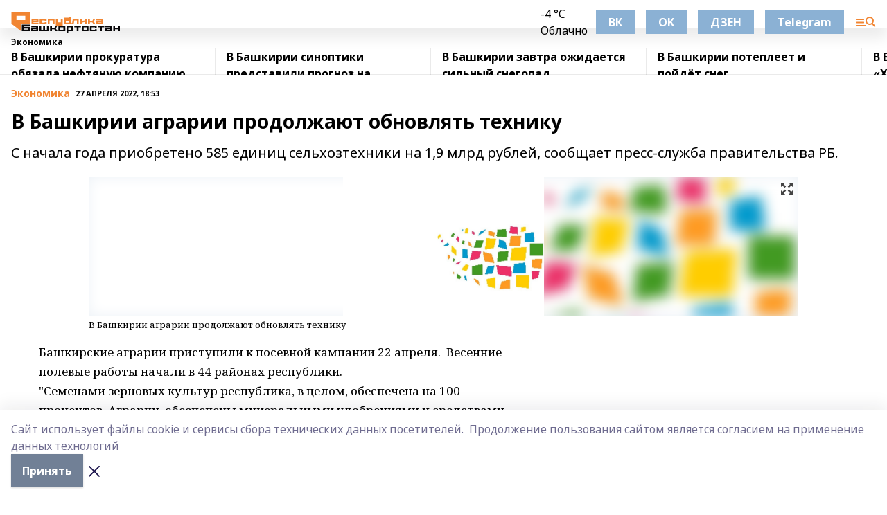

--- FILE ---
content_type: text/html; charset=utf-8
request_url: https://resbash.ru/news/ekonomika/2022-04-27/v-bashkirii-agrarii-prodolzhayut-obnovlyat-tehniku-2786639
body_size: 33647
content:
<!doctype html>
<html data-n-head-ssr lang="ru" data-n-head="%7B%22lang%22:%7B%22ssr%22:%22ru%22%7D%7D">
  <head >
    <title>В Башкирии аграрии продолжают обновлять технику </title><meta data-n-head="ssr" data-hid="google" name="google" content="notranslate"><meta data-n-head="ssr" data-hid="charset" charset="utf-8"><meta data-n-head="ssr" name="viewport" content="width=1300"><meta data-n-head="ssr" data-hid="og:url" property="og:url" content="https://resbash.ru/news/ekonomika/2022-04-27/v-bashkirii-agrarii-prodolzhayut-obnovlyat-tehniku-2786639"><meta data-n-head="ssr" data-hid="og:type" property="og:type" content="article"><meta data-n-head="ssr" name="yandex-verification" content="6102dc382ddb495f"><meta data-n-head="ssr" name="zen-verification" content="mZn5adeptz9BsjOSvzyGRkW6u0AzmTvlxOdVqnUTbhNbBkK2SE1IVEkqlRSFndPM"><meta data-n-head="ssr" name="google-site-verification" content="2b2dZR0veOPIRWRA0HCUIdVsvhi1uxUXZAuilYu1CWk"><meta data-n-head="ssr" data-hid="og:title" property="og:title" content="В Башкирии аграрии продолжают обновлять технику "><meta data-n-head="ssr" data-hid="og:description" property="og:description" content="С начала года приобретено 585 единиц сельхозтехники на 1,9 млрд рублей, сообщает пресс-служба правительства РБ."><meta data-n-head="ssr" data-hid="description" name="description" content="С начала года приобретено 585 единиц сельхозтехники на 1,9 млрд рублей, сообщает пресс-служба правительства РБ."><meta data-n-head="ssr" data-hid="og:image" property="og:image" content="https://resbash.ru/attachments/7179a3ebf375cbf094ba8ae0233254028eeb3047/store/crop/0/0/1024/704/1024/704/0/ef31399308acbe0290d8fa141419e8e74bcac16a77c95b18afb6b309c99e/placeholder.png"><link data-n-head="ssr" rel="icon" href="https://api.bashinform.ru/attachments/cd5eaeb1bea235281e8e76d1db1301184d3fde68/store/06c8586aaecc085e817302c270e7958253d1e624d2bdbb76bb1de9b4938a/%D0%A0%D0%B5%D1%81%D0%91%D0%B0%D1%88+16.svg"><link data-n-head="ssr" rel="canonical" href="https://resbash.ru/news/ekonomika/2022-04-27/v-bashkirii-agrarii-prodolzhayut-obnovlyat-tehniku-2786639"><link data-n-head="ssr" rel="preconnect" href="https://fonts.googleapis.com"><link data-n-head="ssr" rel="stylesheet" href="/fonts/noto-sans/index.css"><link data-n-head="ssr" rel="stylesheet" href="https://fonts.googleapis.com/css2?family=Noto+Serif:wght@400;700&amp;display=swap"><link data-n-head="ssr" rel="stylesheet" href="https://fonts.googleapis.com/css2?family=Inter:wght@400;600;700;900&amp;display=swap"><link data-n-head="ssr" rel="stylesheet" href="https://fonts.googleapis.com/css2?family=Montserrat:wght@400;700&amp;display=swap"><link data-n-head="ssr" rel="stylesheet" href="https://fonts.googleapis.com/css2?family=Pacifico&amp;display=swap"><style data-n-head="ssr">:root { --active-color: #f18532; }</style><script data-n-head="ssr" src="https://yastatic.net/pcode/adfox/loader.js" crossorigin="anonymous"></script><script data-n-head="ssr" src="https://vk.com/js/api/openapi.js" async></script><script data-n-head="ssr" src="https://widget.sparrow.ru/js/embed.js" async></script><script data-n-head="ssr" src="https://yandex.ru/ads/system/header-bidding.js" async></script><script data-n-head="ssr" src="https://ads.digitalcaramel.com/js/bashinform.ru.js" type="text/javascript"></script><script data-n-head="ssr">window.yaContextCb = window.yaContextCb || []</script><script data-n-head="ssr" src="https://yandex.ru/ads/system/context.js" async></script><script data-n-head="ssr" type="application/ld+json">{
            "@context": "https://schema.org",
            "@type": "NewsArticle",
            "mainEntityOfPage": {
              "@type": "WebPage",
              "@id": "https://resbash.ru/news/ekonomika/2022-04-27/v-bashkirii-agrarii-prodolzhayut-obnovlyat-tehniku-2786639"
            },
            "headline" : "В Башкирии аграрии продолжают обновлять технику ",
            "image": [
              "https://resbash.ru/attachments/7179a3ebf375cbf094ba8ae0233254028eeb3047/store/crop/0/0/1024/704/1024/704/0/ef31399308acbe0290d8fa141419e8e74bcac16a77c95b18afb6b309c99e/placeholder.png"
            ],
            "datePublished": "2022-04-27T18:53:05.000+05:00",
            "author": [{"@type":"Person","name":"Марат АМИНЕВ"}],
            "publisher": {
              "@type": "Organization",
              "name": "Республика Башкортостан",
              "logo": {
                "@type": "ImageObject",
                "url": "https://api.bashinform.ru/attachments/1b2f28e4f183413e2a199b3fdf76cd0cf226fa00/store/b0e524ff594ea64745d2c7b04cfd34d9a6a30699850238820ca7633e5296/%D0%A0%D0%B5%D1%81%D0%91%D0%B0%D1%88+50+%D1%80%D1%85.svg"
              }
            },
            "description": "С начала года приобретено 585 единиц сельхозтехники на 1,9 млрд рублей, сообщает пресс-служба правительства РБ."
          }</script><link rel="preload" href="/_nuxt/2b8329c.js" as="script"><link rel="preload" href="/_nuxt/622ad3e.js" as="script"><link rel="preload" href="/_nuxt/8d87fb7.js" as="script"><link rel="preload" href="/_nuxt/26889cd.js" as="script"><link rel="preload" href="/_nuxt/11747bc.js" as="script"><link rel="preload" href="/_nuxt/f8c19a1.js" as="script"><link rel="preload" href="/_nuxt/d6d0d28.js" as="script"><link rel="preload" href="/_nuxt/d945a1d.js" as="script"><link rel="preload" href="/_nuxt/d0a6ea4.js" as="script"><link rel="preload" href="/_nuxt/f8a5f10.js" as="script"><style data-vue-ssr-id="02097838:0 0211d3d2:0 7e56e4e3:0 78c231fa:0 2b202313:0 3ba5510c:0 7deb7420:0 7501b878:0 67a80222:0 01f9c408:0 f11faff8:0 01b9542b:0 74a8f3db:0 fd82e6f0:0 69552a97:0 2bc4b7f8:0 77d4baa4:0 6f94af7f:0 0a7c8cf7:0 67baf181:0 a473ccf0:0 b23a0b6c:0 3eb3f9ae:0 0684d134:0 7eba589d:0 6ec1390e:0 689e6882:0 44e53ad8:0 d15e8f64:0">.fade-enter,.fade-leave-to{opacity:0}.fade-enter-active,.fade-leave-active{transition:opacity .2s ease}.fade-up-enter-active,.fade-up-leave-active{transition:all .35s}.fade-up-enter,.fade-up-leave-to{opacity:0;transform:translateY(-20px)}.rubric-date{display:flex;align-items:flex-end;margin-bottom:1rem}.cm-rubric{font-weight:700;font-size:14px;margin-right:.5rem;color:var(--active-color)}.cm-date{font-size:11px;text-transform:uppercase;font-weight:700}.cm-story{font-weight:700;font-size:14px;margin-left:.5rem;margin-right:.5rem;color:var(--active-color)}.serif-text{font-family:Noto Serif,serif;line-height:1.65;font-size:17px}.bg-img{background-size:cover;background-position:50%;height:0;position:relative;background-color:#e2e2e2;padding-bottom:56%;>img{position:absolute;left:0;top:0;width:100%;height:100%;-o-object-fit:cover;object-fit:cover;-o-object-position:center;object-position:center}}.btn{--text-opacity:1;color:#fff;color:rgba(255,255,255,var(--text-opacity));text-align:center;padding-top:1.5rem;padding-bottom:1.5rem;font-weight:700;cursor:pointer;margin-top:2rem;border-radius:8px;font-size:20px;background:var(--active-color)}.checkbox{border-radius:.5rem;border-width:1px;margin-right:1.25rem;cursor:pointer;border-color:#e9e9eb;width:32px;height:32px}.checkbox.__active{background:var(--active-color) 50% no-repeat url([data-uri]);border-color:var(--active-color)}.h1{margin-top:1rem;margin-bottom:1.5rem;font-weight:700;line-height:1.07;font-size:32px}.all-matters{text-align:center;cursor:pointer;padding-top:1.5rem;padding-bottom:1.5rem;font-weight:700;margin-bottom:2rem;border-radius:8px;background:#f5f5f5;font-size:20px}.all-matters.__small{padding-top:.75rem;padding-bottom:.75rem;margin-top:1.5rem;font-size:14px;border-radius:4px}[data-desktop]{.rubric-date{margin-bottom:1.25rem}.h1{font-size:46px;margin-top:1.5rem;margin-bottom:1.5rem}section.cols{display:grid;margin-left:58px;grid-gap:16px;grid-template-columns:816px 42px 300px}section.list-cols{display:grid;grid-gap:40px;grid-template-columns:1fr 300px}.matter-grid{display:flex;flex-wrap:wrap;margin-right:-16px}.top-sticky{position:-webkit-sticky;position:sticky;top:48px}.top-sticky.local{top:56px}.top-sticky.ig{top:86px}.top-sticky-matter{position:-webkit-sticky;position:sticky;z-index:1;top:102px}.top-sticky-matter.local{top:110px}.top-sticky-matter.ig{top:140px}}.search-form{display:flex;border-bottom-width:1px;--border-opacity:1;border-color:#fff;border-color:rgba(255,255,255,var(--border-opacity));padding-bottom:.75rem;justify-content:space-between;align-items:center;--text-opacity:1;color:#fff;color:rgba(255,255,255,var(--text-opacity));.reset{cursor:pointer;opacity:.5;display:block}input{background-color:transparent;border-style:none;--text-opacity:1;color:#fff;color:rgba(255,255,255,var(--text-opacity));outline:2px solid transparent;outline-offset:2px;width:66.666667%;font-size:20px}input::-moz-placeholder{color:hsla(0,0%,100%,.18824)}input:-ms-input-placeholder{color:hsla(0,0%,100%,.18824)}input::placeholder{color:hsla(0,0%,100%,.18824)}}[data-desktop] .search-form{width:820px;button{border-radius:.25rem;font-weight:700;padding:.5rem 1.5rem;cursor:pointer;--text-opacity:1;color:#fff;color:rgba(255,255,255,var(--text-opacity));font-size:22px;background:var(--active-color)}input{font-size:28px}.reset{margin-right:2rem;margin-left:auto}}html.locked{overflow:hidden}html{body{letter-spacing:-.03em;font-family:Noto Sans,sans-serif;line-height:1.19;font-size:14px}ol,ul{margin-left:2rem;margin-bottom:1rem;li{margin-bottom:.5rem}}ol{list-style-type:decimal}ul{list-style-type:disc}a{cursor:pointer;color:inherit}iframe,img,object,video{max-width:100%}}.container{padding-left:16px;padding-right:16px}[data-desktop]{min-width:1250px;.container{margin-left:auto;margin-right:auto;padding-left:0;padding-right:0;width:1250px}}
/*! normalize.css v8.0.1 | MIT License | github.com/necolas/normalize.css */html{line-height:1.15;-webkit-text-size-adjust:100%}body{margin:0}main{display:block}h1{font-size:2em;margin:.67em 0}hr{box-sizing:content-box;height:0;overflow:visible}pre{font-family:monospace,monospace;font-size:1em}a{background-color:transparent}abbr[title]{border-bottom:none;text-decoration:underline;-webkit-text-decoration:underline dotted;text-decoration:underline dotted}b,strong{font-weight:bolder}code,kbd,samp{font-family:monospace,monospace;font-size:1em}small{font-size:80%}sub,sup{font-size:75%;line-height:0;position:relative;vertical-align:baseline}sub{bottom:-.25em}sup{top:-.5em}img{border-style:none}button,input,optgroup,select,textarea{font-family:inherit;font-size:100%;line-height:1.15;margin:0}button,input{overflow:visible}button,select{text-transform:none}[type=button],[type=reset],[type=submit],button{-webkit-appearance:button}[type=button]::-moz-focus-inner,[type=reset]::-moz-focus-inner,[type=submit]::-moz-focus-inner,button::-moz-focus-inner{border-style:none;padding:0}[type=button]:-moz-focusring,[type=reset]:-moz-focusring,[type=submit]:-moz-focusring,button:-moz-focusring{outline:1px dotted ButtonText}fieldset{padding:.35em .75em .625em}legend{box-sizing:border-box;color:inherit;display:table;max-width:100%;padding:0;white-space:normal}progress{vertical-align:baseline}textarea{overflow:auto}[type=checkbox],[type=radio]{box-sizing:border-box;padding:0}[type=number]::-webkit-inner-spin-button,[type=number]::-webkit-outer-spin-button{height:auto}[type=search]{-webkit-appearance:textfield;outline-offset:-2px}[type=search]::-webkit-search-decoration{-webkit-appearance:none}::-webkit-file-upload-button{-webkit-appearance:button;font:inherit}details{display:block}summary{display:list-item}[hidden],template{display:none}blockquote,dd,dl,figure,h1,h2,h3,h4,h5,h6,hr,p,pre{margin:0}button{background-color:transparent;background-image:none}button:focus{outline:1px dotted;outline:5px auto -webkit-focus-ring-color}fieldset,ol,ul{margin:0;padding:0}ol,ul{list-style:none}html{font-family:Noto Sans,sans-serif;line-height:1.5}*,:after,:before{box-sizing:border-box;border:0 solid #e2e8f0}hr{border-top-width:1px}img{border-style:solid}textarea{resize:vertical}input::-moz-placeholder,textarea::-moz-placeholder{color:#a0aec0}input:-ms-input-placeholder,textarea:-ms-input-placeholder{color:#a0aec0}input::placeholder,textarea::placeholder{color:#a0aec0}[role=button],button{cursor:pointer}table{border-collapse:collapse}h1,h2,h3,h4,h5,h6{font-size:inherit;font-weight:inherit}a{color:inherit;text-decoration:inherit}button,input,optgroup,select,textarea{padding:0;line-height:inherit;color:inherit}code,kbd,pre,samp{font-family:Menlo,Monaco,Consolas,"Liberation Mono","Courier New",monospace}audio,canvas,embed,iframe,img,object,svg,video{display:block;vertical-align:middle}img,video{max-width:100%;height:auto}.appearance-none{-webkit-appearance:none;-moz-appearance:none;appearance:none}.bg-transparent{background-color:transparent}.bg-black{--bg-opacity:1;background-color:#000;background-color:rgba(0,0,0,var(--bg-opacity))}.bg-white{--bg-opacity:1;background-color:#fff;background-color:rgba(255,255,255,var(--bg-opacity))}.bg-gray-200{--bg-opacity:1;background-color:#edf2f7;background-color:rgba(237,242,247,var(--bg-opacity))}.bg-center{background-position:50%}.bg-top{background-position:top}.bg-no-repeat{background-repeat:no-repeat}.bg-cover{background-size:cover}.bg-contain{background-size:contain}.border-collapse{border-collapse:collapse}.border-black{--border-opacity:1;border-color:#000;border-color:rgba(0,0,0,var(--border-opacity))}.border-blue-400{--border-opacity:1;border-color:#63b3ed;border-color:rgba(99,179,237,var(--border-opacity))}.rounded{border-radius:.25rem}.rounded-lg{border-radius:.5rem}.rounded-full{border-radius:9999px}.border-none{border-style:none}.border-2{border-width:2px}.border-4{border-width:4px}.border{border-width:1px}.border-t-0{border-top-width:0}.border-t{border-top-width:1px}.border-b{border-bottom-width:1px}.cursor-pointer{cursor:pointer}.block{display:block}.inline-block{display:inline-block}.flex{display:flex}.table{display:table}.grid{display:grid}.hidden{display:none}.flex-col{flex-direction:column}.flex-wrap{flex-wrap:wrap}.flex-no-wrap{flex-wrap:nowrap}.items-center{align-items:center}.justify-center{justify-content:center}.justify-between{justify-content:space-between}.flex-grow-0{flex-grow:0}.flex-shrink-0{flex-shrink:0}.order-first{order:-9999}.order-last{order:9999}.font-sans{font-family:Noto Sans,sans-serif}.font-serif{font-family:Noto Serif,serif}.font-medium{font-weight:500}.font-semibold{font-weight:600}.font-bold{font-weight:700}.h-3{height:.75rem}.h-6{height:1.5rem}.h-12{height:3rem}.h-auto{height:auto}.h-full{height:100%}.text-xs{font-size:11px}.text-sm{font-size:12px}.text-base{font-size:14px}.text-lg{font-size:16px}.text-xl{font-size:18px}.text-2xl{font-size:21px}.text-3xl{font-size:30px}.text-4xl{font-size:46px}.leading-6{line-height:1.5rem}.leading-none{line-height:1}.leading-tight{line-height:1.07}.leading-snug{line-height:1.125}.m-0{margin:0}.my-0{margin-top:0;margin-bottom:0}.mx-0{margin-left:0;margin-right:0}.mx-1{margin-left:.25rem;margin-right:.25rem}.mx-2{margin-left:.5rem;margin-right:.5rem}.my-4{margin-top:1rem;margin-bottom:1rem}.mx-4{margin-left:1rem;margin-right:1rem}.my-5{margin-top:1.25rem;margin-bottom:1.25rem}.mx-5{margin-left:1.25rem;margin-right:1.25rem}.my-6{margin-top:1.5rem;margin-bottom:1.5rem}.my-8{margin-top:2rem;margin-bottom:2rem}.mx-auto{margin-left:auto;margin-right:auto}.-mx-3{margin-left:-.75rem;margin-right:-.75rem}.-my-4{margin-top:-1rem;margin-bottom:-1rem}.mt-0{margin-top:0}.mr-0{margin-right:0}.mb-0{margin-bottom:0}.ml-0{margin-left:0}.mt-1{margin-top:.25rem}.mr-1{margin-right:.25rem}.mb-1{margin-bottom:.25rem}.ml-1{margin-left:.25rem}.mt-2{margin-top:.5rem}.mr-2{margin-right:.5rem}.mb-2{margin-bottom:.5rem}.ml-2{margin-left:.5rem}.mt-3{margin-top:.75rem}.mr-3{margin-right:.75rem}.mb-3{margin-bottom:.75rem}.mt-4{margin-top:1rem}.mr-4{margin-right:1rem}.mb-4{margin-bottom:1rem}.ml-4{margin-left:1rem}.mt-5{margin-top:1.25rem}.mr-5{margin-right:1.25rem}.mb-5{margin-bottom:1.25rem}.mt-6{margin-top:1.5rem}.mr-6{margin-right:1.5rem}.mb-6{margin-bottom:1.5rem}.mt-8{margin-top:2rem}.mr-8{margin-right:2rem}.mb-8{margin-bottom:2rem}.ml-8{margin-left:2rem}.mt-10{margin-top:2.5rem}.ml-10{margin-left:2.5rem}.mt-12{margin-top:3rem}.mb-12{margin-bottom:3rem}.mt-16{margin-top:4rem}.mb-16{margin-bottom:4rem}.mr-20{margin-right:5rem}.mr-auto{margin-right:auto}.ml-auto{margin-left:auto}.mt-px{margin-top:1px}.-mt-2{margin-top:-.5rem}.max-w-none{max-width:none}.max-w-full{max-width:100%}.object-contain{-o-object-fit:contain;object-fit:contain}.object-cover{-o-object-fit:cover;object-fit:cover}.object-center{-o-object-position:center;object-position:center}.opacity-0{opacity:0}.opacity-50{opacity:.5}.outline-none{outline:2px solid transparent;outline-offset:2px}.overflow-auto{overflow:auto}.overflow-hidden{overflow:hidden}.overflow-visible{overflow:visible}.p-0{padding:0}.p-2{padding:.5rem}.p-3{padding:.75rem}.p-4{padding:1rem}.p-8{padding:2rem}.px-0{padding-left:0;padding-right:0}.py-1{padding-top:.25rem;padding-bottom:.25rem}.px-1{padding-left:.25rem;padding-right:.25rem}.py-2{padding-top:.5rem;padding-bottom:.5rem}.px-2{padding-left:.5rem;padding-right:.5rem}.py-3{padding-top:.75rem;padding-bottom:.75rem}.px-3{padding-left:.75rem;padding-right:.75rem}.py-4{padding-top:1rem;padding-bottom:1rem}.px-4{padding-left:1rem;padding-right:1rem}.px-5{padding-left:1.25rem;padding-right:1.25rem}.px-6{padding-left:1.5rem;padding-right:1.5rem}.py-8{padding-top:2rem;padding-bottom:2rem}.py-10{padding-top:2.5rem;padding-bottom:2.5rem}.pt-0{padding-top:0}.pr-0{padding-right:0}.pb-0{padding-bottom:0}.pt-1{padding-top:.25rem}.pt-2{padding-top:.5rem}.pb-2{padding-bottom:.5rem}.pl-2{padding-left:.5rem}.pt-3{padding-top:.75rem}.pb-3{padding-bottom:.75rem}.pt-4{padding-top:1rem}.pr-4{padding-right:1rem}.pb-4{padding-bottom:1rem}.pl-4{padding-left:1rem}.pt-5{padding-top:1.25rem}.pr-5{padding-right:1.25rem}.pb-5{padding-bottom:1.25rem}.pl-5{padding-left:1.25rem}.pt-6{padding-top:1.5rem}.pb-6{padding-bottom:1.5rem}.pl-6{padding-left:1.5rem}.pt-8{padding-top:2rem}.pb-8{padding-bottom:2rem}.pr-10{padding-right:2.5rem}.pb-12{padding-bottom:3rem}.pl-12{padding-left:3rem}.pb-16{padding-bottom:4rem}.pointer-events-none{pointer-events:none}.fixed{position:fixed}.absolute{position:absolute}.relative{position:relative}.sticky{position:-webkit-sticky;position:sticky}.top-0{top:0}.right-0{right:0}.bottom-0{bottom:0}.left-0{left:0}.left-auto{left:auto}.shadow{box-shadow:0 1px 3px 0 rgba(0,0,0,.1),0 1px 2px 0 rgba(0,0,0,.06)}.shadow-none{box-shadow:none}.text-center{text-align:center}.text-right{text-align:right}.text-transparent{color:transparent}.text-black{--text-opacity:1;color:#000;color:rgba(0,0,0,var(--text-opacity))}.text-white{--text-opacity:1;color:#fff;color:rgba(255,255,255,var(--text-opacity))}.text-gray-600{--text-opacity:1;color:#718096;color:rgba(113,128,150,var(--text-opacity))}.text-gray-700{--text-opacity:1;color:#4a5568;color:rgba(74,85,104,var(--text-opacity))}.uppercase{text-transform:uppercase}.underline{text-decoration:underline}.tracking-tight{letter-spacing:-.05em}.select-none{-webkit-user-select:none;-moz-user-select:none;-ms-user-select:none;user-select:none}.select-all{-webkit-user-select:all;-moz-user-select:all;-ms-user-select:all;user-select:all}.visible{visibility:visible}.invisible{visibility:hidden}.whitespace-no-wrap{white-space:nowrap}.w-3{width:.75rem}.w-auto{width:auto}.w-1\/3{width:33.333333%}.w-full{width:100%}.z-20{z-index:20}.z-50{z-index:50}.gap-1{grid-gap:.25rem;gap:.25rem}.gap-2{grid-gap:.5rem;gap:.5rem}.gap-3{grid-gap:.75rem;gap:.75rem}.gap-4{grid-gap:1rem;gap:1rem}.gap-5{grid-gap:1.25rem;gap:1.25rem}.gap-6{grid-gap:1.5rem;gap:1.5rem}.gap-8{grid-gap:2rem;gap:2rem}.gap-10{grid-gap:2.5rem;gap:2.5rem}.grid-cols-1{grid-template-columns:repeat(1,minmax(0,1fr))}.grid-cols-2{grid-template-columns:repeat(2,minmax(0,1fr))}.grid-cols-3{grid-template-columns:repeat(3,minmax(0,1fr))}.grid-cols-4{grid-template-columns:repeat(4,minmax(0,1fr))}.grid-cols-5{grid-template-columns:repeat(5,minmax(0,1fr))}.transform{--transform-translate-x:0;--transform-translate-y:0;--transform-rotate:0;--transform-skew-x:0;--transform-skew-y:0;--transform-scale-x:1;--transform-scale-y:1;transform:translateX(var(--transform-translate-x)) translateY(var(--transform-translate-y)) rotate(var(--transform-rotate)) skewX(var(--transform-skew-x)) skewY(var(--transform-skew-y)) scaleX(var(--transform-scale-x)) scaleY(var(--transform-scale-y))}.transition-all{transition-property:all}.transition{transition-property:background-color,border-color,color,fill,stroke,opacity,box-shadow,transform}@-webkit-keyframes spin{to{transform:rotate(1turn)}}@keyframes spin{to{transform:rotate(1turn)}}@-webkit-keyframes ping{75%,to{transform:scale(2);opacity:0}}@keyframes ping{75%,to{transform:scale(2);opacity:0}}@-webkit-keyframes pulse{50%{opacity:.5}}@keyframes pulse{50%{opacity:.5}}@-webkit-keyframes bounce{0%,to{transform:translateY(-25%);-webkit-animation-timing-function:cubic-bezier(.8,0,1,1);animation-timing-function:cubic-bezier(.8,0,1,1)}50%{transform:none;-webkit-animation-timing-function:cubic-bezier(0,0,.2,1);animation-timing-function:cubic-bezier(0,0,.2,1)}}@keyframes bounce{0%,to{transform:translateY(-25%);-webkit-animation-timing-function:cubic-bezier(.8,0,1,1);animation-timing-function:cubic-bezier(.8,0,1,1)}50%{transform:none;-webkit-animation-timing-function:cubic-bezier(0,0,.2,1);animation-timing-function:cubic-bezier(0,0,.2,1)}}
.nuxt-progress{position:fixed;top:0;left:0;right:0;height:2px;width:0;opacity:1;transition:width .1s,opacity .4s;background-color:var(--active-color);z-index:999999}.nuxt-progress.nuxt-progress-notransition{transition:none}.nuxt-progress-failed{background-color:red}
.page_1iNBq{position:relative;min-height:65vh}[data-desktop]{.topBanner_Im5IM{margin-left:auto;margin-right:auto;width:1256px}}
.bnr_2VvRX{margin-left:auto;margin-right:auto;width:300px}.bnr_2VvRX:not(:empty){margin-bottom:1rem}.bnrContainer_1ho9N.mb-0 .bnr_2VvRX{margin-bottom:0}[data-desktop]{.bnr_2VvRX{width:auto;margin-left:0;margin-right:0}}
.topline-container[data-v-7682f57c]{position:-webkit-sticky;position:sticky;top:0;z-index:10}.bottom-menu[data-v-7682f57c]{--bg-opacity:1;background-color:#fff;background-color:rgba(255,255,255,var(--bg-opacity));height:45px;box-shadow:0 15px 20px rgba(0,0,0,.08)}.bottom-menu.__dark[data-v-7682f57c]{--bg-opacity:1;background-color:#000;background-color:rgba(0,0,0,var(--bg-opacity));.bottom-menu-link{--text-opacity:1;color:#fff;color:rgba(255,255,255,var(--text-opacity))}.bottom-menu-link:hover{color:var(--active-color)}}.bottom-menu-links[data-v-7682f57c]{display:flex;overflow:auto;grid-gap:1rem;gap:1rem;padding-top:1rem;padding-bottom:1rem;scrollbar-width:none}.bottom-menu-links[data-v-7682f57c]::-webkit-scrollbar{display:none}.bottom-menu-link[data-v-7682f57c]{white-space:nowrap;font-weight:700}.bottom-menu-link[data-v-7682f57c]:hover{color:var(--active-color)}
.topline_KUXuM{--bg-opacity:1;background-color:#fff;background-color:rgba(255,255,255,var(--bg-opacity));padding-top:.5rem;padding-bottom:.5rem;position:relative;box-shadow:0 15px 20px rgba(0,0,0,.08);height:40px;z-index:1}.topline_KUXuM.__dark_3HDH5{--bg-opacity:1;background-color:#000;background-color:rgba(0,0,0,var(--bg-opacity))}[data-desktop]{.topline_KUXuM{height:50px}}
.container_3LUUG{display:flex;align-items:center;justify-content:space-between}.container_3LUUG.__dark_AMgBk{.logo_1geVj{--text-opacity:1;color:#fff;color:rgba(255,255,255,var(--text-opacity))}.menu-trigger_2_P72{--bg-opacity:1;background-color:#fff;background-color:rgba(255,255,255,var(--bg-opacity))}.lang_107ai,.topline-item_1BCyx{--text-opacity:1;color:#fff;color:rgba(255,255,255,var(--text-opacity))}.lang_107ai{background-image:url([data-uri])}}.lang_107ai{margin-left:auto;margin-right:1.25rem;padding-right:1rem;padding-left:.5rem;cursor:pointer;display:flex;align-items:center;font-weight:700;-webkit-appearance:none;-moz-appearance:none;appearance:none;outline:2px solid transparent;outline-offset:2px;text-transform:uppercase;background:no-repeat url([data-uri]) calc(100% - 3px) 50%}.logo-img_9ttWw{max-height:30px}.logo-text_Gwlnp{white-space:nowrap;font-family:Pacifico,serif;font-size:24px;line-height:.9;color:var(--active-color)}.menu-trigger_2_P72{cursor:pointer;width:30px;height:24px;background:var(--active-color);-webkit-mask:no-repeat url(/_nuxt/img/menu.cffb7c4.svg) center;mask:no-repeat url(/_nuxt/img/menu.cffb7c4.svg) center}.menu-trigger_2_P72.__cross_3NUSb{-webkit-mask-image:url([data-uri]);mask-image:url([data-uri])}.topline-item_1BCyx{font-weight:700;line-height:1;margin-right:16px}.topline-item_1BCyx,.topline-item_1BCyx.blue_1SDgs,.topline-item_1BCyx.red_1EmKm{--text-opacity:1;color:#fff;color:rgba(255,255,255,var(--text-opacity))}.topline-item_1BCyx.blue_1SDgs,.topline-item_1BCyx.red_1EmKm{padding:9px 18px;background:#8bb1d4}.topline-item_1BCyx.red_1EmKm{background:#c23030}.topline-item_1BCyx.default_3xuLv{font-size:12px;color:var(--active-color);max-width:100px}[data-desktop]{.logo-img_9ttWw{max-height:40px}.logo-text_Gwlnp{position:relative;top:-3px;font-size:36px}.slogan-desktop_2LraR{font-size:11px;margin-left:2.5rem;font-weight:700;text-transform:uppercase;color:#5e6a70}.lang_107ai{margin-left:0}}
.weather[data-v-f75b9a02]{display:flex;align-items:center;.icon{border-radius:9999px;margin-right:.5rem;background:var(--active-color) no-repeat 50%/11px;width:18px;height:18px}.clear{background-image:url(/_nuxt/img/clear.504a39c.svg)}.clouds{background-image:url(/_nuxt/img/clouds.35bb1b1.svg)}.few_clouds{background-image:url(/_nuxt/img/few_clouds.849e8ce.svg)}.rain{background-image:url(/_nuxt/img/rain.fa221cc.svg)}.snow{background-image:url(/_nuxt/img/snow.3971728.svg)}.thunderstorm_w_rain{background-image:url(/_nuxt/img/thunderstorm_w_rain.f4f5bf2.svg)}.thunderstorm{background-image:url(/_nuxt/img/thunderstorm.bbf00c1.svg)}.text{font-size:12px;font-weight:700;line-height:1;color:rgba(0,0,0,.9)}}.__dark.weather .text[data-v-f75b9a02]{--text-opacity:1;color:#fff;color:rgba(255,255,255,var(--text-opacity))}
.block_35WEi{position:-webkit-sticky;position:sticky;left:0;width:100%;padding-top:.75rem;padding-bottom:.75rem;--bg-opacity:1;background-color:#fff;background-color:rgba(255,255,255,var(--bg-opacity));--text-opacity:1;color:#000;color:rgba(0,0,0,var(--text-opacity));height:68px;z-index:8;border-bottom:1px solid rgba(0,0,0,.08235)}.block_35WEi.invisible_3bwn4{visibility:hidden}.block_35WEi.local_2u9p8,.block_35WEi.local_ext_2mSQw{top:40px}.block_35WEi.local_2u9p8.has_bottom_items_u0rcZ,.block_35WEi.local_ext_2mSQw.has_bottom_items_u0rcZ{top:85px}.block_35WEi.ig_3ld7e{top:50px}.block_35WEi.ig_3ld7e.has_bottom_items_u0rcZ{top:95px}.block_35WEi.bi_3BhQ1,.block_35WEi.bi_ext_1Yp6j{top:49px}.block_35WEi.bi_3BhQ1.has_bottom_items_u0rcZ,.block_35WEi.bi_ext_1Yp6j.has_bottom_items_u0rcZ{top:94px}.block_35WEi.red_wPGsU{background:#fdf3f3;.blockTitle_1BF2P{color:#d65a47}}.block_35WEi.blue_2AJX7{background:#e6ecf2;.blockTitle_1BF2P{color:#8bb1d4}}.block_35WEi{.loading_1RKbb{height:1.5rem;margin:0 auto}}.blockTitle_1BF2P{font-weight:700;font-size:12px;margin-bottom:.25rem;display:inline-block;overflow:hidden;max-height:1.2em;display:-webkit-box;-webkit-line-clamp:1;-webkit-box-orient:vertical;text-overflow:ellipsis}.items_2XU71{display:flex;overflow:auto;margin-left:-16px;margin-right:-16px;padding-left:16px;padding-right:16px}.items_2XU71::-webkit-scrollbar{display:none}.item_KFfAv{flex-shrink:0;flex-grow:0;padding-right:1rem;margin-right:1rem;font-weight:700;overflow:hidden;width:295px;max-height:2.4em;border-right:1px solid rgba(0,0,0,.08235);display:-webkit-box;-webkit-line-clamp:2;-webkit-box-orient:vertical;text-overflow:ellipsis}.item_KFfAv:hover{opacity:.75}[data-desktop]{.block_35WEi{height:54px}.block_35WEi.local_2u9p8,.block_35WEi.local_ext_2mSQw{top:50px}.block_35WEi.local_2u9p8.has_bottom_items_u0rcZ,.block_35WEi.local_ext_2mSQw.has_bottom_items_u0rcZ{top:95px}.block_35WEi.ig_3ld7e{top:80px}.block_35WEi.ig_3ld7e.has_bottom_items_u0rcZ{top:125px}.block_35WEi.bi_3BhQ1,.block_35WEi.bi_ext_1Yp6j{top:42px}.block_35WEi.bi_3BhQ1.has_bottom_items_u0rcZ,.block_35WEi.bi_ext_1Yp6j.has_bottom_items_u0rcZ{top:87px}.block_35WEi.image_3yONs{.prev_1cQoq{background-image:url([data-uri])}.next_827zB{background-image:url([data-uri])}}.wrapper_TrcU4{display:grid;grid-template-columns:240px calc(100% - 320px)}.next_827zB,.prev_1cQoq{position:absolute;cursor:pointer;width:24px;height:24px;top:4px;left:210px;background:url([data-uri])}.next_827zB{left:auto;right:15px;background:url([data-uri])}.blockTitle_1BF2P{font-size:18px;padding-right:2.5rem;margin-right:0;max-height:2.4em;-webkit-line-clamp:2}.items_2XU71{margin-left:0;padding-left:0;-ms-scroll-snap-type:x mandatory;scroll-snap-type:x mandatory;scroll-behavior:smooth;scrollbar-width:none}.item_KFfAv,.items_2XU71{margin-right:0;padding-right:0}.item_KFfAv{padding-left:1.25rem;scroll-snap-align:start;width:310px;border-left:1px solid rgba(0,0,0,.08235);border-right:none}}
@-webkit-keyframes rotate-data-v-8cdd8c10{0%{transform:rotate(0)}to{transform:rotate(1turn)}}@keyframes rotate-data-v-8cdd8c10{0%{transform:rotate(0)}to{transform:rotate(1turn)}}.component[data-v-8cdd8c10]{height:3rem;margin-top:1.5rem;margin-bottom:1.5rem;display:flex;justify-content:center;align-items:center;span{height:100%;width:4rem;background:no-repeat url(/_nuxt/img/loading.dd38236.svg) 50%/contain;-webkit-animation:rotate-data-v-8cdd8c10 .8s infinite;animation:rotate-data-v-8cdd8c10 .8s infinite}}
.promo_ZrQsB{text-align:center;display:block;--text-opacity:1;color:#fff;color:rgba(255,255,255,var(--text-opacity));font-weight:500;font-size:16px;line-height:1;position:relative;z-index:1;background:#d65a47;padding:6px 20px}[data-desktop]{.promo_ZrQsB{margin-left:auto;margin-right:auto;font-size:18px;padding:12px 40px}}
.feedTriggerMobile_1uP3h{text-align:center;width:100%;left:0;bottom:0;padding:1rem;color:#000;color:rgba(0,0,0,var(--text-opacity));background:#e7e7e7;filter:drop-shadow(0 -10px 30px rgba(0,0,0,.4))}.feedTriggerMobile_1uP3h,[data-desktop] .feedTriggerDesktop_eR1zC{position:fixed;font-weight:700;--text-opacity:1;z-index:8}[data-desktop] .feedTriggerDesktop_eR1zC{color:#fff;color:rgba(255,255,255,var(--text-opacity));cursor:pointer;padding:1rem 1rem 1rem 1.5rem;display:flex;align-items:center;justify-content:space-between;width:auto;font-size:28px;right:20px;bottom:20px;line-height:.85;background:var(--active-color);.new_36fkO{--bg-opacity:1;background-color:#fff;background-color:rgba(255,255,255,var(--bg-opacity));font-size:18px;padding:.25rem .5rem;margin-left:1rem;color:var(--active-color)}}
.noindex_1PbKm{display:block}.rubricDate_XPC5P{display:flex;margin-bottom:1rem;align-items:center;flex-wrap:wrap;grid-row-gap:.5rem;row-gap:.5rem}[data-desktop]{.rubricDate_XPC5P{margin-left:58px}.noindex_1PbKm,.pollContainer_25rgc{margin-left:40px}.noindex_1PbKm{width:700px}}
.h1_fQcc_{margin-top:0;margin-bottom:1rem;font-size:28px}.bigLead_37UJd{margin-bottom:1.25rem;font-size:20px}[data-desktop]{.h1_fQcc_{margin-bottom:1.25rem;margin-top:0;font-size:40px}.bigLead_37UJd{font-size:21px;margin-bottom:2rem}.smallLead_3mYo6{font-size:21px;font-weight:500}.leadImg_n0Xok{display:grid;grid-gap:2rem;gap:2rem;margin-bottom:2rem;grid-template-columns:repeat(2,minmax(0,1fr));margin-left:40px;width:700px}}
.partner[data-v-73e20f19]{margin-top:1rem;margin-bottom:1rem;color:rgba(0,0,0,.31373)}
.blurImgContainer_3_532{position:relative;overflow:hidden;--bg-opacity:1;background-color:#edf2f7;background-color:rgba(237,242,247,var(--bg-opacity));background-position:50%;background-repeat:no-repeat;display:flex;align-items:center;justify-content:center;aspect-ratio:16/9;background-image:url(/img/loading.svg)}.blurImgBlur_2fI8T{background-position:50%;background-size:cover;filter:blur(10px)}.blurImgBlur_2fI8T,.blurImgImg_ZaMSE{position:absolute;left:0;top:0;width:100%;height:100%}.blurImgImg_ZaMSE{-o-object-fit:contain;object-fit:contain;-o-object-position:center;object-position:center}.play_hPlPQ{background-size:contain;background-position:50%;background-repeat:no-repeat;position:relative;z-index:1;width:18%;min-width:30px;max-width:80px;aspect-ratio:1/1;background-image:url([data-uri])}[data-desktop]{.play_hPlPQ{min-width:35px}}
.fs-icon[data-v-2dcb0dcc]{position:absolute;cursor:pointer;right:0;top:0;transition-property:background-color,border-color,color,fill,stroke,opacity,box-shadow,transform;transition-duration:.3s;width:25px;height:25px;background:url(/_nuxt/img/fs.32f317e.svg) 0 100% no-repeat}
.photoText_slx0c{padding-top:.25rem;font-family:Noto Serif,serif;font-size:13px;a{color:var(--active-color)}}.author_1ZcJr{color:rgba(0,0,0,.50196);span{margin-right:.25rem}}[data-desktop]{.photoText_slx0c{padding-top:.75rem;font-size:12px;line-height:1}.author_1ZcJr{font-size:11px}}.photoText_slx0c.textWhite_m9vxt{--text-opacity:1;color:#fff;color:rgba(255,255,255,var(--text-opacity));.author_1ZcJr{--text-opacity:1;color:#fff;color:rgba(255,255,255,var(--text-opacity))}}
.block_1h4f8{margin-bottom:1.5rem}[data-desktop] .block_1h4f8{margin-bottom:2rem}
.paragraph[data-v-7a4bd814]{a{color:var(--active-color)}p{margin-bottom:1.5rem}ol,ul{margin-left:2rem;margin-bottom:1rem;li{margin-bottom:.5rem}}ol{list-style-type:decimal}ul{list-style-type:disc}.question{font-weight:700;font-size:21px;line-height:1.43}.answer:before,.question:before{content:"— "}h2,h3,h4{font-weight:700;margin-bottom:1.5rem;line-height:1.07;font-family:Noto Sans,sans-serif}h2{font-size:30px}h3{font-size:21px}h4{font-size:18px}blockquote{padding-top:1rem;padding-bottom:1rem;margin-bottom:1rem;font-weight:700;font-family:Noto Sans,sans-serif;border-top:6px solid var(--active-color);border-bottom:6px solid var(--active-color);font-size:19px;line-height:1.15}.table-wrapper{overflow:auto}table{border-collapse:collapse;margin-top:1rem;margin-bottom:1rem;min-width:100%;td{padding:.75rem .5rem;border-width:1px}p{margin:0}}}
.authors_3UWeo{margin-bottom:1.5rem;display:grid;grid-gap:.25rem;gap:.25rem;font-family:Noto Serif,serif}.item_1CuO-:not(:last-child):after{content:", "}[data-desktop]{.authors_3UWeo{display:flex;grid-gap:.75rem;gap:.75rem;flex-wrap:wrap}.authors_3UWeo.right_1ePQ6{margin-left:40px;width:700px}}
.readus_3o8ag{margin-bottom:1.5rem;font-weight:700;font-size:16px}.subscribeButton_2yILe{font-weight:700;--text-opacity:1;color:#fff;color:rgba(255,255,255,var(--text-opacity));text-align:center;letter-spacing:-.05em;background:var(--active-color);padding:0 8px 3px;border-radius:11px;font-size:15px;width:140px}.rTitle_ae5sX{margin-bottom:1rem;font-family:Noto Sans,sans-serif;font-weight:700;color:#202022;font-size:20px;font-style:normal;line-height:normal}.items_1vOtx{display:flex;flex-wrap:wrap;grid-gap:.75rem;gap:.75rem;max-width:360px}.items_1vOtx.regional_OHiaP{.socialIcon_1xwkP{width:calc(33% - 10px)}.socialIcon_1xwkP:first-child,.socialIcon_1xwkP:nth-child(2){width:calc(50% - 10px)}}.socialIcon_1xwkP{margin-bottom:.5rem;background-size:contain;background-repeat:no-repeat;flex-shrink:0;width:calc(50% - 10px);background-position:0;height:30px}.vkIcon_1J2rG{background-image:url(/_nuxt/img/vk.07bf3d5.svg)}.vkShortIcon_1XRTC{background-image:url(/_nuxt/img/vk-short.1e19426.svg)}.tgIcon_3Y6iI{background-image:url(/_nuxt/img/tg.bfb93b5.svg)}.zenIcon_1Vpt0{background-image:url(/_nuxt/img/zen.1c41c49.svg)}.okIcon_3Q4dv{background-image:url(/_nuxt/img/ok.de8d66c.svg)}.okShortIcon_12fSg{background-image:url(/_nuxt/img/ok-short.e0e3723.svg)}.maxIcon_3MreL{background-image:url(/_nuxt/img/max.da7c1ef.png)}[data-desktop]{.readus_3o8ag{margin-left:2.5rem}.items_1vOtx{flex-wrap:nowrap;max-width:none;align-items:center}.subscribeButton_2yILe{text-align:center;font-weight:700;width:auto;padding:4px 7px 7px;font-size:25px}.socialIcon_1xwkP{height:45px}.vkIcon_1J2rG{width:197px!important}.vkShortIcon_1XRTC{width:90px!important}.tgIcon_3Y6iI{width:160px!important}.zenIcon_1Vpt0{width:110px!important}.okIcon_3Q4dv{width:256px!important}.okShortIcon_12fSg{width:90px!important}.maxIcon_3MreL{width:110px!important}}
.socials_3qx1G{margin-bottom:1.5rem}.socials_3qx1G.__black a{--border-opacity:1;border-color:#000;border-color:rgba(0,0,0,var(--border-opacity))}.socials_3qx1G.__border-white_1pZ66 .items_JTU4t a{--border-opacity:1;border-color:#fff;border-color:rgba(255,255,255,var(--border-opacity))}.socials_3qx1G{a{display:block;background-position:50%;background-repeat:no-repeat;cursor:pointer;width:20%;border:.5px solid #e2e2e2;border-right-width:0;height:42px}a:last-child{border-right-width:1px}}.items_JTU4t{display:flex}.vk_3jS8H{background-image:url(/_nuxt/img/vk.a3fc87d.svg)}.ok_3Znis{background-image:url(/_nuxt/img/ok.480e53f.svg)}.wa_32a2a{background-image:url(/_nuxt/img/wa.f2f254d.svg)}.tg_1vndD{background-image:url([data-uri])}.print_3gkIT{background-image:url(/_nuxt/img/print.f5ef7f3.svg)}.max_sqBYC{background-image:url([data-uri])}[data-desktop]{.socials_3qx1G{margin-bottom:0;width:42px}.socials_3qx1G.__sticky{position:-webkit-sticky;position:sticky;top:102px}.socials_3qx1G.__sticky.local_3XMUZ{top:110px}.socials_3qx1G.__sticky.ig_zkzMn{top:140px}.socials_3qx1G{a{width:auto;border-width:1px;border-bottom-width:0}a:last-child{border-bottom-width:1px}}.items_JTU4t{display:block}}.socials_3qx1G.__dark_1QzU6{a{border-color:#373737}.vk_3jS8H{background-image:url(/_nuxt/img/vk-white.dc41d20.svg)}.ok_3Znis{background-image:url(/_nuxt/img/ok-white.c2036d3.svg)}.wa_32a2a{background-image:url(/_nuxt/img/wa-white.e567518.svg)}.tg_1vndD{background-image:url([data-uri])}.print_3gkIT{background-image:url(/_nuxt/img/print-white.f6fd3d9.svg)}.max_sqBYC{background-image:url([data-uri])}}
.blockTitle_2XRiy{margin-bottom:.75rem;font-weight:700;font-size:28px}.itemsContainer_3JjHp{overflow:auto;margin-right:-1rem}.items_Kf7PA{width:770px;display:flex;overflow:auto}.teaserItem_ZVyTH{padding:.75rem;background:#f2f2f4;width:240px;margin-right:16px;.img_3lUmb{margin-bottom:.5rem}.title_3KNuK{line-height:1.07;font-size:18px;font-weight:700}}.teaserItem_ZVyTH:hover .title_3KNuK{color:var(--active-color)}[data-desktop]{.blockTitle_2XRiy{font-size:30px}.itemsContainer_3JjHp{margin-right:0;overflow:visible}.items_Kf7PA{display:grid;grid-template-columns:repeat(3,minmax(0,1fr));grid-gap:1.5rem;gap:1.5rem;width:auto;overflow:visible}.teaserItem_ZVyTH{width:auto;margin-right:0;background-color:transparent;padding:0;.img_3lUmb{background:#8894a2 url(/_nuxt/img/pattern-mix.5c9ce73.svg) 100% 100% no-repeat;padding-right:40px}.title_3KNuK{font-size:21px}}}
[data-desktop]{.item_3TsvC{margin-bottom:16px;margin-right:16px;width:calc(25% - 16px)}}
.item[data-v-14fd56fc]{display:grid;grid-template-columns:repeat(1,minmax(0,1fr));grid-gap:.5rem;gap:.5rem;grid-template-rows:120px 1fr;.rubric-date{margin-bottom:4px}}.item.__see-also[data-v-14fd56fc]{grid-template-rows:170px 1fr}.item:hover .title[data-v-14fd56fc]{color:var(--active-color)}.title[data-v-14fd56fc]{font-size:18px;font-weight:700}.text[data-v-14fd56fc]{display:flex;flex-direction:column;justify-content:space-between}.author[data-v-14fd56fc]{margin-top:.5rem;padding-top:.5rem;display:grid;grid-gap:.5rem;gap:.5rem;grid-template-columns:42px 1fr;border-top:1px solid #e2e2e2;justify-self:flex-end}.author-text[data-v-14fd56fc]{font-size:12px;max-width:170px}.author-avatar[data-v-14fd56fc]{--bg-opacity:1;background-color:#edf2f7;background-color:rgba(237,242,247,var(--bg-opacity));border-radius:9999px;background-size:cover;width:42px;height:42px}
.footer_2pohu{padding:2rem .75rem;margin-top:2rem;position:relative;background:#282828;color:#eceff1}[data-desktop]{.footer_2pohu{padding:2.5rem 0}}
.footerContainer_YJ8Ze{display:grid;grid-template-columns:repeat(1,minmax(0,1fr));grid-gap:20px;font-family:Inter,sans-serif;font-size:13px;line-height:1.38;a{--text-opacity:1;color:#fff;color:rgba(255,255,255,var(--text-opacity));opacity:.75}a:hover{opacity:.5}}.contacts_3N-fT{display:grid;grid-template-columns:repeat(1,minmax(0,1fr));grid-gap:.75rem;gap:.75rem}[data-desktop]{.footerContainer_YJ8Ze{grid-gap:2.5rem;gap:2.5rem;grid-template-columns:1fr 1fr 1fr 220px;padding-bottom:20px!important}.footerContainer_YJ8Ze.__2_3FM1O{grid-template-columns:1fr 220px}.footerContainer_YJ8Ze.__3_2yCD-{grid-template-columns:1fr 1fr 220px}.footerContainer_YJ8Ze.__4_33040{grid-template-columns:1fr 1fr 1fr 220px}}</style>
  </head>
  <body class="desktop " data-desktop="1" data-n-head="%7B%22class%22:%7B%22ssr%22:%22desktop%20%22%7D,%22data-desktop%22:%7B%22ssr%22:%221%22%7D%7D">
    <div data-server-rendered="true" id="__nuxt"><!----><div id="__layout"><div><!----> <div class="bg-white"><div class="bnrContainer_1ho9N mb-0 topBanner_Im5IM"><div title="banner_1" class="adfox-bnr bnr_2VvRX"></div></div> <!----> <div class="mb-0 bnrContainer_1ho9N"><div title="fullscreen" class="html-bnr bnr_2VvRX"></div></div> <!----></div> <div class="topline-container" data-v-7682f57c><div data-v-7682f57c><div class="topline_KUXuM"><div class="container container_3LUUG"><a href="/" class="nuxt-link-active"><img src="https://api.bashinform.ru/attachments/1b2f28e4f183413e2a199b3fdf76cd0cf226fa00/store/b0e524ff594ea64745d2c7b04cfd34d9a6a30699850238820ca7633e5296/%D0%A0%D0%B5%D1%81%D0%91%D0%B0%D1%88+50+%D1%80%D1%85.svg" class="logo-img_9ttWw"></a> <!----> <div class="weather ml-auto mr-3" data-v-f75b9a02><div class="icon clouds" data-v-f75b9a02></div> <div class="text" data-v-f75b9a02>-4 °С <br data-v-f75b9a02>Облачно</div></div> <a href="https://vk.com/clubrbgaz" target="_blank" class="topline-item_1BCyx blue_1SDgs">ВК</a><a href="https://ok.ru/group/54345376137345" target="_blank" class="topline-item_1BCyx blue_1SDgs">OK</a><a href="https://dzen.ru/resbash.ru" target="_blank" class="topline-item_1BCyx blue_1SDgs">ДЗЕН</a><a href="https://t.me/ResBashUfa" target="_blank" class="topline-item_1BCyx blue_1SDgs">Telegram</a> <!----> <div class="menu-trigger_2_P72"></div></div></div></div> <!----></div> <div><div class="block_35WEi undefined local_ext_2mSQw"><div class="component loading_1RKbb" data-v-8cdd8c10><span data-v-8cdd8c10></span></div></div> <!----> <div class="page_1iNBq"><div><!----> <div class="feedTriggerDesktop_eR1zC"><span>Все новости</span> <!----></div></div> <div class="container mt-4"><div><div class="rubricDate_XPC5P"><a href="/news/ekonomika" class="cm-rubric nuxt-link-active">Экономика</a> <div class="cm-date mr-2">27 Апреля 2022, 18:53</div> <!----> <!----></div> <section class="cols"><div><div class="mb-4"><!----> <h1 class="h1 h1_fQcc_">В Башкирии аграрии продолжают обновлять технику </h1> <h2 class="bigLead_37UJd">С начала года приобретено 585 единиц сельхозтехники на 1,9 млрд рублей, сообщает пресс-служба правительства РБ.</h2> <div data-v-73e20f19><!----> <!----></div> <!----> <div class="relative mx-auto" style="max-width:1024px;"><div><div class="blurImgContainer_3_532" style="filter:brightness(100%);min-height:200px;"><div class="blurImgBlur_2fI8T" style="background-image:url(https://resbash.ru/attachments/3cefe60aac77135b9ee9959e8b0361785a407ce2/store/crop/0/0/1024/704/1600/0/0/ef31399308acbe0290d8fa141419e8e74bcac16a77c95b18afb6b309c99e/placeholder.png);"></div> <img src="https://resbash.ru/attachments/3cefe60aac77135b9ee9959e8b0361785a407ce2/store/crop/0/0/1024/704/1600/0/0/ef31399308acbe0290d8fa141419e8e74bcac16a77c95b18afb6b309c99e/placeholder.png" alt="В Башкирии аграрии продолжают обновлять технику" class="blurImgImg_ZaMSE"> <!----></div> <div class="fs-icon" data-v-2dcb0dcc></div></div> <div class="photoText_slx0c"><span class="mr-2">В Башкирии аграрии продолжают обновлять технику </span> <!----> <!----></div></div></div> <!----> <div><div class="block_1h4f8"><div class="paragraph serif-text" style="margin-left:40px;width:700px;" data-v-7a4bd814><p>Башкирские аграрии приступили к посевной кампании 22 апреля.&nbsp; Весенние полевые работы начали в 44 районах республики.</p>
<p>"Семенами зерновых культур республика, в целом, обеспечена на 100 процентов. Аграрии&nbsp; обеспечены минеральными удобрениями и средствами защиты растений, запас создан," -&nbsp; отметил заместитель премьер-министра правительства &ndash; министр сельского хозяйства РБ Ильшат Фазрахманов.</p>
<p>По данным Минсельхоза республики, площадь зернового клина ожидается на уровне 1 млн 720 тысяч гектаров. Вырастут площади сева твердых сортов пшеницы, подсолнечника и сахарной свеклы.</p>
<p>Для посевной кампании в регионе подготовили всю необходимую технику. Почти 9 тысяч тракторов уже прошли технический осмотр, это 75 процентов от плана. За счёт пополнения парка техники на поля выйдут на 150 тракторов больше, чем в 2021 году. Количество почвообрабатывающих агрегатов выросло на 170 единиц, а число посевных комплексов &ndash; на 140 единиц.</p>
<p>Перед началом посевной кампании правительство России расширило поддержку аграриев. Так, из федерального бюджета выделено 10 млрд рублей производителям зерновых. Благодаря принятому пакету антикризисных мер, на весенние полевые работы в республике направят 2 млрд 634 млн рублей из федерального и республиканского бюджетов. Это на 500 млн рублей больше уровня прошлого года.&nbsp;</p></div></div></div> <!----> <!----> <!----> <!----> <!----> <!----> <div class="authors_3UWeo right_1ePQ6"><div><span class="mr-2">Автор:</span> <span class="item_1CuO-">Марат АМИНЕВ</span></div> <!----></div> <!----> <div class="readus_3o8ag"><div class="rTitle_ae5sX">Читайте нас</div> <div class="items_1vOtx regional_OHiaP"><a href="https://max.ru/clubrbgaz" target="_blank" title="Открыть в новом окне." class="socialIcon_1xwkP maxIcon_3MreL"></a> <a href="https://t.me/ResBashUfa" target="_blank" title="Открыть в новом окне." class="socialIcon_1xwkP tgIcon_3Y6iI"></a> <a href="https://vk.com/clubrbgaz" target="_blank" title="Открыть в новом окне." class="socialIcon_1xwkP vkShortIcon_1XRTC"></a> <a href="https://dzen.ru/resbash.ru?favid=6870" target="_blank" title="Открыть в новом окне." class="socialIcon_1xwkP zenIcon_1Vpt0"></a> <a href="https://ok.ru/group/54345376137345" target="_blank" title="Открыть в новом окне." class="socialIcon_1xwkP okShortIcon_12fSg"></a></div></div></div> <div><div class="__sticky socials_3qx1G"><div class="items_JTU4t"><a class="vk_3jS8H"></a><a class="tg_1vndD"></a><a class="wa_32a2a"></a><a class="ok_3Znis"></a><a class="max_sqBYC"></a> <a class="print_3gkIT"></a></div></div></div> <div><div class="top-sticky-matter "><div class="flex bnrContainer_1ho9N"><div title="banner_6" class="adfox-bnr bnr_2VvRX"></div></div> <div class="flex bnrContainer_1ho9N"><div title="banner_9" class="html-bnr bnr_2VvRX"></div></div></div></div></section></div> <!----> <div><!----> <div class="mb-8"><div class="blockTitle_2XRiy">Выбор редакции</div> <div class="matter-grid"><a href="/articles/Vremya%20geroev/2026-01-25/uchebnyy-avtomat-smenil-na-boevoy-4546091" class="item __see-also item_3TsvC" data-v-14fd56fc><div data-v-14fd56fc><div class="blurImgContainer_3_532" data-v-14fd56fc><div class="blurImgBlur_2fI8T"></div> <img class="blurImgImg_ZaMSE"> <!----></div></div> <div class="text" data-v-14fd56fc><div data-v-14fd56fc><div class="rubric-date" data-v-14fd56fc><div class="cm-rubric" data-v-14fd56fc>Время героев</div> <div class="cm-date" data-v-14fd56fc>25 Января , 11:15</div></div> <div class="title" data-v-14fd56fc>Учебный автомат сменил на боевой</div></div> <!----></div></a><a href="/articles/obrazovanie/2026-01-24/bibliotechnyy-renessans-4546077" class="item __see-also item_3TsvC" data-v-14fd56fc><div data-v-14fd56fc><div class="blurImgContainer_3_532" data-v-14fd56fc><div class="blurImgBlur_2fI8T"></div> <img class="blurImgImg_ZaMSE"> <!----></div></div> <div class="text" data-v-14fd56fc><div data-v-14fd56fc><div class="rubric-date" data-v-14fd56fc><div class="cm-rubric" data-v-14fd56fc>Образование</div> <div class="cm-date" data-v-14fd56fc>24 Января , 11:15</div></div> <div class="title" data-v-14fd56fc>Библиотечный ренессанс</div></div> <!----></div></a><a href="/articles/cotsium/2026-01-23/novoselie-v-podarok-4547337" class="item __see-also item_3TsvC" data-v-14fd56fc><div data-v-14fd56fc><div class="blurImgContainer_3_532" data-v-14fd56fc><div class="blurImgBlur_2fI8T"></div> <img class="blurImgImg_ZaMSE"> <!----></div></div> <div class="text" data-v-14fd56fc><div data-v-14fd56fc><div class="rubric-date" data-v-14fd56fc><div class="cm-rubric" data-v-14fd56fc>Cоциум</div> <div class="cm-date" data-v-14fd56fc>23 Января , 11:15</div></div> <div class="title" data-v-14fd56fc>Новоселье в подарок</div></div> <!----></div></a><a href="/articles/nauka/2026-01-22/sledy-v-kosmicheskoy-pyli-4545974" class="item __see-also item_3TsvC" data-v-14fd56fc><div data-v-14fd56fc><div class="blurImgContainer_3_532" data-v-14fd56fc><div class="blurImgBlur_2fI8T"></div> <img class="blurImgImg_ZaMSE"> <!----></div></div> <div class="text" data-v-14fd56fc><div data-v-14fd56fc><div class="rubric-date" data-v-14fd56fc><div class="cm-rubric" data-v-14fd56fc>Наука</div> <div class="cm-date" data-v-14fd56fc>22 Января , 11:15</div></div> <div class="title" data-v-14fd56fc>Следы в космической пыли</div></div> <!----></div></a></div></div> <div class="mb-8"><div class="blockTitle_2XRiy">Новости партнеров</div> <div class="itemsContainer_3JjHp"><div class="items_Kf7PA"><a href="https://fotobank02.ru/" class="teaserItem_ZVyTH"><div class="img_3lUmb"><div class="blurImgContainer_3_532"><div class="blurImgBlur_2fI8T"></div> <img class="blurImgImg_ZaMSE"> <!----></div></div> <div class="title_3KNuK">Фотобанк журналистов РБ</div></a><a href="https://fotobank02.ru/еда-и-напитки/" class="teaserItem_ZVyTH"><div class="img_3lUmb"><div class="blurImgContainer_3_532"><div class="blurImgBlur_2fI8T"></div> <img class="blurImgImg_ZaMSE"> <!----></div></div> <div class="title_3KNuK">Рубрика &quot;Еда и напитки&quot;</div></a><a href="https://fotobank02.ru/животные/" class="teaserItem_ZVyTH"><div class="img_3lUmb"><div class="blurImgContainer_3_532"><div class="blurImgBlur_2fI8T"></div> <img class="blurImgImg_ZaMSE"> <!----></div></div> <div class="title_3KNuK">Рубрика &quot;Животные&quot;</div></a></div></div></div></div> <!----> <!----> <!----> <!----></div> <div class="component" style="display:none;" data-v-8cdd8c10><span data-v-8cdd8c10></span></div> <div class="inf"></div></div></div> <div class="footer_2pohu"><div><div class="footerContainer_YJ8Ze __2_3FM1O __3_2yCD- __4_33040 container"><div><p>&copy; 2026 Сетевое издание газеты &laquo;Республика Башкортостан&raquo; &laquo;РесБаш&raquo;.</p>
<p>При использовании материалов гиперссылка на сайт resbash.ru обязательна.</p>
<p>Категория информационной продукции 18+</p>
<p></p>
<p><a href="https://resbash.ru/pages/ob-ispolzovanii-personalnykh-dannykh">Об использовании персональных данных</a></p></div> <div><p>Учредители: Агентство по печати и средствам массовой информации Республики Башкортостан, Акционерное общество Издательский дом &laquo;Республика Башкортостан&raquo;.</p>
<p>Регистрационный номер: серия Эл № ФС 77-73100 от 9 июня 2018 г.</p></div> <div><p>Главный редактор Набиева Г. Р.</p>
<p>Редактор сайта Тюнёва Н. Р.</p></div> <div class="contacts_3N-fT"><div><b>Телефон</b> <div>8 (347) 272-02-03</div></div><div><b>Эл. почта</b> <div>gazeta_rb@mail.ru</div></div><div><b>Адрес</b> <div>450005, Республика Башкортостан, г. Уфа, ул. 50-летия Октября, д. 13</div></div><div><b>Рекламная служба</b> <div>8 (347) 273-88-26, 8 (347) 273-45-21, факс 2728569, e-mail: gazrb@mail.ru</div></div><!----><div><b>Приемная</b> <div>8 (347) 272-02-03</div></div><!----><!----></div></div> <div class="container"><div class="flex mt-4"><a href="https://metrika.yandex.ru/stat/?id=11641510" target="_blank" rel="nofollow" class="mr-4"><img src="https://informer.yandex.ru/informer/11641510/3_0_FFFFFFFF_EFEFEFFF_0_pageviews" alt="Яндекс.Метрика" title="Яндекс.Метрика: данные за сегодня (просмотры, визиты и уникальные посетители)" style="width:88px; height:31px; border:0;"></a> <a href="https://www.liveinternet.ru/click" target="_blank" class="mr-4"><img src="https://counter.yadro.ru/logo?11.6" title="LiveInternet: показано число просмотров за 24 часа, посетителей за 24 часа и за сегодня" alt width="88" height="31" style="border:0"></a> <a href="https://top-fwz1.mail.ru/jump?from=3415864" target="_blank"><img src="https://top-fwz1.mail.ru/counter?id=3415864;t=502;l=1" alt="Top.Mail.Ru" height="31" width="88" style="border:0;"></a></div></div></div></div> <!----><!----><!----><!----><!----><!----><!----><!----><!----><!----><!----></div></div></div><script>window.__NUXT__=(function(a,b,c,d,e,f,g,h,i,j,k,l,m,n,o,p,q,r,s,t,u,v,w,x,y,z,A,B,C,D,E,F,G,H,I,J,K,L,M,N,O,P,Q,R,S,T,U,V,W,X,Y,Z,_,$,aa,ab,ac,ad,ae,af,ag,ah,ai,aj,ak,al,am,an,ao,ap,aq,ar,as,at,au,av,aw,ax,ay,az,aA,aB,aC,aD,aE,aF,aG,aH,aI,aJ,aK,aL,aM,aN,aO,aP,aQ,aR,aS,aT,aU,aV,aW,aX,aY,aZ,a_,a$,ba,bb,bc,bd,be,bf,bg,bh,bi,bj,bk,bl,bm,bn,bo,bp,bq,br,bs,bt,bu,bv,bw,bx,by,bz,bA,bB,bC,bD,bE,bF,bG,bH,bI,bJ,bK,bL,bM,bN,bO,bP,bQ,bR,bS,bT,bU,bV,bW,bX,bY,bZ,b_,b$,ca,cb,cc,cd,ce,cf,cg,ch,ci,cj,ck,cl,cm,cn,co,cp,cq,cr,cs,ct,cu,cv,cw,cx,cy,cz,cA,cB,cC,cD,cE,cF,cG,cH,cI,cJ,cK,cL,cM){ag.id=2786639;ag.title=I;ag.lead=ah;ag.is_promo=e;ag.erid=a;ag.show_authors=f;ag.published_at=ai;ag.noindex_text=a;ag.platform_id=g;ag.lightning=e;ag.registration_area=l;ag.is_partners_matter=e;ag.mark_as_ads=e;ag.advertiser_details=a;ag.kind=aj;ag.kind_path="\u002Fnews";ag.image={author:a,source:a,description:I,width:1024,height:704,url:ak,apply_blackout:c};ag.image_90="https:\u002F\u002Fresbash.ru\u002Fattachments\u002F731c2dc175cf73bb82f7e95489fd4f37bc2248eb\u002Fstore\u002Fcrop\u002F0\u002F0\u002F1024\u002F704\u002F90\u002F0\u002F0\u002Fef31399308acbe0290d8fa141419e8e74bcac16a77c95b18afb6b309c99e\u002Fplaceholder.png";ag.image_250="https:\u002F\u002Fresbash.ru\u002Fattachments\u002F146ed62efbc8d17874efd3e26c48aaf09eb35081\u002Fstore\u002Fcrop\u002F0\u002F0\u002F1024\u002F704\u002F250\u002F0\u002F0\u002Fef31399308acbe0290d8fa141419e8e74bcac16a77c95b18afb6b309c99e\u002Fplaceholder.png";ag.image_800="https:\u002F\u002Fresbash.ru\u002Fattachments\u002Ff76e26848743856ad4edcae52220d9a9d69b5db0\u002Fstore\u002Fcrop\u002F0\u002F0\u002F1024\u002F704\u002F800\u002F0\u002F0\u002Fef31399308acbe0290d8fa141419e8e74bcac16a77c95b18afb6b309c99e\u002Fplaceholder.png";ag.image_1600="https:\u002F\u002Fresbash.ru\u002Fattachments\u002F3cefe60aac77135b9ee9959e8b0361785a407ce2\u002Fstore\u002Fcrop\u002F0\u002F0\u002F1024\u002F704\u002F1600\u002F0\u002F0\u002Fef31399308acbe0290d8fa141419e8e74bcac16a77c95b18afb6b309c99e\u002Fplaceholder.png";ag.path=al;ag.rubric_title=t;ag.rubric_path="\u002Fnews\u002Fekonomika";ag.type=C;ag.authors=["Марат АМИНЕВ"];ag.platform_title=h;ag.platform_host=i;ag.meta_information_attributes={id:a,title:a,keywords:a,description:a};ag.theme="white";ag.noindex=a;ag.content_blocks=[{position:n,kind:d,text:"\u003Cp\u003EБашкирские аграрии приступили к посевной кампании 22 апреля.&nbsp; Весенние полевые работы начали в 44 районах республики.\u003C\u002Fp\u003E\r\n\u003Cp\u003E\"Семенами зерновых культур республика, в целом, обеспечена на 100 процентов. Аграрии&nbsp; обеспечены минеральными удобрениями и средствами защиты растений, запас создан,\" -&nbsp; отметил заместитель премьер-министра правительства &ndash; министр сельского хозяйства РБ Ильшат Фазрахманов.\u003C\u002Fp\u003E\r\n\u003Cp\u003EПо данным Минсельхоза республики, площадь зернового клина ожидается на уровне 1 млн 720 тысяч гектаров. Вырастут площади сева твердых сортов пшеницы, подсолнечника и сахарной свеклы.\u003C\u002Fp\u003E\r\n\u003Cp\u003EДля посевной кампании в регионе подготовили всю необходимую технику. Почти 9 тысяч тракторов уже прошли технический осмотр, это 75 процентов от плана. За счёт пополнения парка техники на поля выйдут на 150 тракторов больше, чем в 2021 году. Количество почвообрабатывающих агрегатов выросло на 170 единиц, а число посевных комплексов &ndash; на 140 единиц.\u003C\u002Fp\u003E\r\n\u003Cp\u003EПеред началом посевной кампании правительство России расширило поддержку аграриев. Так, из федерального бюджета выделено 10 млрд рублей производителям зерновых. Благодаря принятому пакету антикризисных мер, на весенние полевые работы в республике направят 2 млрд 634 млн рублей из федерального и республиканского бюджетов. Это на 500 млн рублей больше уровня прошлого года.&nbsp;\u003C\u002Fp\u003E"}];ag.poll=a;ag.official_comment=a;ag.tags=[];ag.schema_org=[{"@context":am,"@type":J,url:i,logo:K},{"@context":am,"@type":"BreadcrumbList",itemListElement:[{"@type":an,position:n,name:C,item:{name:C,"@id":"https:\u002F\u002Fresbash.ru\u002Fnews"}},{"@type":an,position:q,name:t,item:{name:t,"@id":"https:\u002F\u002Fresbash.ru\u002Fnews\u002Fekonomika"}}]},{"@context":"http:\u002F\u002Fschema.org","@type":"NewsArticle",mainEntityOfPage:{"@type":"WebPage","@id":ao},headline:I,genre:t,url:ao,description:ah,text:" Башкирские аграрии приступили к посевной кампании 22 апреля.  Весенние полевые работы начали в 44 районах республики.\r\n\"Семенами зерновых культур республика, в целом, обеспечена на 100 процентов. Аграрии  обеспечены минеральными удобрениями и средствами защиты растений, запас создан,\" -  отметил заместитель премьер-министра правительства – министр сельского хозяйства РБ Ильшат Фазрахманов.\r\nПо данным Минсельхоза республики, площадь зернового клина ожидается на уровне 1 млн 720 тысяч гектаров. Вырастут площади сева твердых сортов пшеницы, подсолнечника и сахарной свеклы.\r\nДля посевной кампании в регионе подготовили всю необходимую технику. Почти 9 тысяч тракторов уже прошли технический осмотр, это 75 процентов от плана. За счёт пополнения парка техники на поля выйдут на 150 тракторов больше, чем в 2021 году. Количество почвообрабатывающих агрегатов выросло на 170 единиц, а число посевных комплексов – на 140 единиц.\r\nПеред началом посевной кампании правительство России расширило поддержку аграриев. Так, из федерального бюджета выделено 10 млрд рублей производителям зерновых. Благодаря принятому пакету антикризисных мер, на весенние полевые работы в республике направят 2 млрд 634 млн рублей из федерального и республиканского бюджетов. Это на 500 млн рублей больше уровня прошлого года. ",author:{"@type":J,name:h},about:[],image:[ak],datePublished:ai,dateModified:"2022-04-27T19:00:25.107+05:00",publisher:{"@type":J,name:h,logo:{"@type":"ImageObject",url:K}}}];ag.story=a;ag.small_lead_image=e;ag.translated_by=a;ag.counters={google_analytics_id:ap,yandex_metrika_id:aq,liveinternet_counter_id:ar};ag.views=n;ag.hide_views=e;ag.platform_hide_matter_views_threshold=c;ag.platform_hide_matter_views=f;return {layout:"default",data:[{matters:[ag]}],fetch:{"0":{mainItem:a,minorItem:a}},error:a,state:{platform:{meta_information_attributes:{id:g,title:"Новости Республики Башкортостан – РесБаш",description:"Новости Республики Башкортостан сегодня - сетевое издание РесБаш. Статьи, новости, события, происшествия, репортажи, фото, видео Республики Башкортостан.",keywords:"Новости Республики Башкортостан, последние новости, новости сегодня, свежие новости, газета Республика Башкортостан, сетевое издание РесБаш"},id:g,color:"#f18532",title:h,domain:"resbash.ru",hostname:i,footer_text:a,favicon_url:"https:\u002F\u002Fapi.bashinform.ru\u002Fattachments\u002Fcd5eaeb1bea235281e8e76d1db1301184d3fde68\u002Fstore\u002F06c8586aaecc085e817302c270e7958253d1e624d2bdbb76bb1de9b4938a\u002F%D0%A0%D0%B5%D1%81%D0%91%D0%B0%D1%88+16.svg",contact_email:"feedback@rbsmi.ru",logo_mobile_url:"https:\u002F\u002Fapi.bashinform.ru\u002Fattachments\u002F6ab1b15c0b465b4d7f85676535385f9bd8aefbba\u002Fstore\u002F9f0ed08305fc40c9a72d26bc7b9681c2cc09a0b8d9ee548d123821445e1d\u002F%D0%A0%D0%B5%D1%81%D0%91%D0%B0%D1%88+50+%D1%80%D1%85.png",logo_desktop_url:K,logo_footer_url:a,weather_data:{desc:"Clouds",temp:-4.35,date:"2026-02-02T01:01:33+00:00"},template:"local_ext",footer_column_first:"\u003Cp\u003E&copy; 2026 Сетевое издание газеты &laquo;Республика Башкортостан&raquo; &laquo;РесБаш&raquo;.\u003C\u002Fp\u003E\n\u003Cp\u003EПри использовании материалов гиперссылка на сайт resbash.ru обязательна.\u003C\u002Fp\u003E\n\u003Cp\u003EКатегория информационной продукции 18+\u003C\u002Fp\u003E\n\u003Cp\u003E\u003C\u002Fp\u003E\n\u003Cp\u003E\u003Ca href=\"https:\u002F\u002Fresbash.ru\u002Fpages\u002Fob-ispolzovanii-personalnykh-dannykh\"\u003EОб использовании персональных данных\u003C\u002Fa\u003E\u003C\u002Fp\u003E",footer_column_second:"\u003Cp\u003EУчредители: Агентство по печати и средствам массовой информации Республики Башкортостан, Акционерное общество Издательский дом &laquo;Республика Башкортостан&raquo;.\u003C\u002Fp\u003E\n\u003Cp\u003EРегистрационный номер: серия Эл № ФС 77-73100 от 9 июня 2018 г.\u003C\u002Fp\u003E",footer_column_third:"\u003Cp\u003EГлавный редактор Набиева Г. Р.\u003C\u002Fp\u003E\n\u003Cp\u003EРедактор сайта Тюнёва Н. Р.\u003C\u002Fp\u003E",link_yandex_news:"https:\u002F\u002Fnews.yandex.com\u002Fsmi\u002Fagidel",h1_title_on_main_page:"Новости Республики Башкортостан",send_pulse_code:o,announcement:{title:"Друзья! Подписывайтесь на наш телеграм-канал t.me\u002FResBashUfa",description:"Свежие новости Уфы и Башкирии прямо у вас в смартфоне",url:L,is_active:e,image:{author:a,source:a,description:a,width:x,height:446,url:"https:\u002F\u002Fresbash.ru\u002Fattachments\u002F79ce1abc1ff220c1e05a3a79375a62053b6cf6c9\u002Fstore\u002Fcrop\u002F0\u002F0\u002F800\u002F446\u002F800\u002F446\u002F0\u002F6cda1390388229c17ad3f8ce4db6ad026ab257ac49f55d18b84b78eb3aa1\u002Fg3YJ5cm6YEU30mqR2fctONGXw2wUf8SJcepd3vbO8tIdcRqQpgYTA_bLptxopGW46kDrtUqOSKl89z2byfCG_GNI.jpg",apply_blackout:c}},banners:[{code:"{\"ownerId\":379790,\"containerId\":\"adfox_162495823912092222\",\"params\":{\"pp\":\"bpxd\",\"ps\":\"faya\",\"p2\":\"hgom\"}}",slug:"banner_1",description:"Над топлайном - “№1. 1256x250”",visibility:v,provider:p},{code:"{\"ownerId\":379790,\"containerId\":\"adfox_162495824031367467\",\"params\":{\"pp\":\"bpxe\",\"ps\":\"faya\",\"p2\":\"hgon\"}}",slug:"banner_2",description:"Лента новостей - “№2. 240x400”",visibility:v,provider:p},{code:"{\"ownerId\":379790,\"containerId\":\"adfox_1624958240659764\",\"params\":{\"pp\":\"bpxf\",\"ps\":\"faya\",\"p2\":\"hgoo\"}}",slug:"banner_3",description:"Лента новостей - “№3. 240x400”",visibility:v,provider:p},{code:"{\"ownerId\":379790,\"containerId\":\"adfox_162495824120315691\",\"params\":{\"pp\":\"bpxj\",\"ps\":\"faya\",\"p2\":\"hgos\"}}",slug:"banner_7",description:"Конкурс. Правая колонка. - “№7. 240x400”",visibility:v,provider:p},{code:"{\"ownerId\":379790,\"containerId\":\"adfox_162495824164331565\",\"params\":{\"pp\":\"bpxk\",\"ps\":\"faya\",\"p2\":\"hgot\"}}",slug:"m_banner_1",description:"Над топлайном - “№1. Мобайл”",visibility:y,provider:p},{code:"{\"ownerId\":379790,\"containerId\":\"adfox_162495824206244516\",\"params\":{\"pp\":\"bpxl\",\"ps\":\"faya\",\"p2\":\"hgou\"}}",slug:"m_banner_2",description:"После ленты новостей - “№2. Мобайл”",visibility:y,provider:p},{code:"{\"ownerId\":379790,\"containerId\":\"adfox_162495824273059804\",\"params\":{\"pp\":\"bpxn\",\"ps\":\"faya\",\"p2\":\"hgow\"}}",slug:"m_banner_4",description:"Плоский баннер",visibility:y,provider:p},{code:a,slug:"lucky_ads",description:"Рекламный код от LuckyAds",visibility:m,provider:j},{code:a,slug:"oblivki",description:"Рекламный код от Oblivki",visibility:m,provider:j},{code:a,slug:"gnezdo",description:"Рекламный код от Gnezdo",visibility:m,provider:j},{code:a,slug:as,description:"Рекламный код от MediaMetrics",visibility:m,provider:j},{code:at,slug:"yandex_rtb_head",description:"Яндекс РТБ с видеорекламой в шапке сайта",visibility:m,provider:j},{code:a,slug:"yandex_rtb_amp",description:"Яндекс РТБ на AMP страницах",visibility:m,provider:j},{code:at,slug:"yandex_rtb_footer",description:"Яндекс РТБ в футере",visibility:m,provider:j},{code:a,slug:"relap_inline",description:"Рекламный код от Relap.io In-line",visibility:m,provider:j},{code:a,slug:"relap_teaser",description:"Рекламный код от Relap.io в тизерах",visibility:m,provider:j},{code:"\u003Cdiv id=\"DivID\"\u003E\u003C\u002Fdiv\u003E\n\u003Cscript type=\"text\u002Fjavascript\"\nsrc=\"\u002F\u002Fnews.mediametrics.ru\u002Fcgi-bin\u002Fb.fcgi?ac=b&m=js&n=4&id=DivID\" \ncharset=\"UTF-8\"\u003E\n\u003C\u002Fscript\u003E",slug:as,description:"Код Mediametrics",visibility:m,provider:j},{code:"{\"ownerId\":379790,\"containerId\":\"adfox_162495824090453225\",\"params\":{\"pp\":\"bpxi\",\"ps\":\"faya\",\"p2\":\"hgor\"}}",slug:"banner_6",description:"Правая колонка. - “№6. 240x400” + ротация",visibility:v,provider:p},{code:"{\"ownerId\":379790,\"containerId\":\"adfox_162495824390557036\",\"params\":{\"pp\":\"bpxo\",\"ps\":\"faya\",\"p2\":\"hgox\"}}",slug:"m_banner_5",description:"Между рекламным блоком и футером - “№5. Мобайл”",visibility:y,provider:p},{code:"\u003C!-- Yandex.RTB R-A-5086940-1 --\u003E\n\u003Cscript\u003E\nwindow.yaContextCb.push(()=\u003E{\n\tYa.Context.AdvManager.render({\n\t\t\"blockId\": \"R-A-5086940-1\",\n\t\t\"type\": \"fullscreen\",\n\t\t\"platform\": \"touch\"\n\t})\n})\n\u003C\u002Fscript\u003E\n\n\u003C!-- Yandex.RTB R-A-5086940-2 --\u003E\n\u003Cscript\u003E\nwindow.yaContextCb.push(() =\u003E {\n    Ya.Context.AdvManager.render({\n        \"blockId\": \"R-A-5086940-2\",\n        \"type\": \"floorAd\",\n        \"platform\": \"touch\"\n    })\n})\n\u003C\u002Fscript\u003E",slug:au,description:"Fullscreen РСЯ",visibility:m,provider:j},{code:"{\"ownerId\":379790,\"containerId\":\"adfox_162495824243544141\",\"params\":{\"pp\":\"bpxm\",\"ps\":\"faya\",\"p2\":\"hgov\"}}",slug:"m_banner_3",description:"Между редакционным и рекламным блоками - “№3. Мобайл”",visibility:y,provider:p},{code:"\u003C!-- Yandex.RTB R-A-5086940-1 --\u003E\n\u003Cscript\u003E\nwindow.yaContextCb.push(()=\u003E{\n\tYa.Context.AdvManager.render({\n\t\t\"blockId\": \"R-A-5086940-1\",\n\t\t\"type\": \"fullscreen\",\n\t\t\"platform\": \"touch\"\n\t})\n})\n\u003C\u002Fscript\u003E",slug:"_m_banner_1",description:au,visibility:m,provider:j},{code:"\u003Cdiv id=\"moevideobanner240400\"\u003E\u003C\u002Fdiv\u003E\n\u003Cscript type=\"text\u002Fjavascript\"\u003E\n  (\n    () =\u003E {\n      const script = document.createElement(\"script\");\n      script.src = \"https:\u002F\u002Fcdn1.moe.video\u002Fp\u002Fb.js\";\n      script.onload = () =\u003E {\n        addBanner({\n\telement: '#moevideobanner240400',\n\tplacement: 11427,\n\twidth: '240px',\n\theight: '400px',\n\tadvertCount: 0,\n        });\n      };\n      document.body.append(script);\n    }\n  )()\n\u003C\u002Fscript\u003E",slug:"banner_9",description:"Второй баннер 240х400 в материале",visibility:v,provider:j}],teaser_blocks:[],global_teaser_blocks:[{title:"Новости партнеров",is_shown_on_desktop:f,is_shown_on_mobile:f,blocks:{first:{url:"https:\u002F\u002Ffotobank02.ru\u002F",title:"Фотобанк журналистов РБ",image_url:"https:\u002F\u002Fapi.bashinform.ru\u002Fattachments\u002F63d42eda232029efef92c47b0568ba5952456ae3\u002Fstore\u002Fd7a7f8bfe555ab7353d3a7a9b6f107ca7258fc9d98077dd1521c7912bb8b\u002FWhatsApp+Image+2025-09-25+at+10.28.45.jpeg"},second:{url:"https:\u002F\u002Ffotobank02.ru\u002Fеда-и-напитки\u002F",title:"Рубрика \"Еда и напитки\"",image_url:"https:\u002F\u002Fapi.bashinform.ru\u002Fattachments\u002F65f1ca830a8d3d9a2ef4c2d2f3e04b1d41b62328\u002Fstore\u002F8e32f1273bc0aa9da026807075eb1a7448a0b6bfb52e34cafb7a1b8f40fa\u002F2025-09-25_16-16-13.jpg"},third:{url:"https:\u002F\u002Ffotobank02.ru\u002Fживотные\u002F",title:"Рубрика \"Животные\"",image_url:"https:\u002F\u002Fapi.bashinform.ru\u002Fattachments\u002Fce2247dd25de5c22a7afacb4f4e2d3b6e10cad0e\u002Fstore\u002F2920d64bbcabf9e4174c31827c6224192dff10a4c8aee0b47afd2965d121\u002F2025-09-25_16-18-10.jpg"}}}],menu_items:[],rubrics:[{slug:av,title:M,id:av},{slug:aw,title:"Год педагога и наставника  ",id:aw},{slug:N,title:ax,id:N},{slug:ay,title:O,id:ay},{slug:az,title:P,id:az},{slug:aA,title:aB,id:aA},{slug:aC,title:Q,id:aC},{slug:aD,title:R,id:aD},{slug:aE,title:aF,id:aE},{slug:aG,title:S,id:aG},{slug:aH,title:aI,id:aH},{slug:aJ,title:T,id:aJ},{slug:aK,title:aL,id:aK},{slug:aM,title:aN,id:aM},{slug:aO,title:aP,id:aO},{slug:U,title:V,id:U},{slug:aQ,title:W,id:aQ},{slug:aR,title:t,id:aR},{slug:aS,title:"День Победы",id:aS},{slug:X,title:aT,id:X},{slug:aU,title:aV,id:aU},{slug:aW,title:aX,id:aW},{slug:aY,title:aZ,id:aY},{slug:a_,title:Y,id:a_},{slug:a$,title:Z,id:a$},{slug:ba,title:bb,id:ba},{slug:bc,title:bd,id:bc},{slug:be,title:bf,id:be},{slug:bg,title:bh,id:bg},{slug:bi,title:bj,id:bi},{slug:bk,title:bl,id:bk},{slug:bm,title:bn,id:bm},{slug:bo,title:bp,id:bo},{slug:bq,title:br,id:bq},{slug:bs,title:_,id:bs},{slug:bt,title:bu,id:bt},{slug:bv,title:bw,id:bv},{slug:bx,title:by,id:bx},{slug:bz,title:bA,id:bz},{slug:bB,title:bC,id:bB},{slug:bD,title:$,id:bD},{slug:bE,title:aa,id:bE},{slug:bF,title:ab,id:bF},{slug:bG,title:bH,id:bG},{slug:bI,title:bJ,id:bI},{slug:bK,title:bL,id:bK},{slug:bM,title:bN,id:bM},{slug:bO,title:"Чем запомнится 2022 год в Башкирии",id:bO},{slug:bP,title:"Происшествия",id:bP},{slug:bQ,title:D,id:bQ},{slug:bR,title:bS,id:bR},{slug:bT,title:E,id:bT},{slug:bU,title:"Год полезных дел",id:bU},{slug:bV,title:bW,id:bV}],language:"rus",language_title:"Русский",matter_kinds:[{id:aj,title:C},{id:z,title:A},{id:"opinion",title:"Мнение"},{id:"press_conference",title:"Пресс-конференция"},{id:"card",title:"Карточки"},{id:"tilda",title:"Тильда"},{id:r,title:s},{id:"video",title:"Видео"},{id:"survey",title:"Опрос"},{id:"test",title:"Тест"},{id:"podcast",title:"Подкаст"},{id:"persona",title:"Персона"},{id:"contest",title:"Конкурс"},{id:"broadcast",title:"Онлайн-трансляция"}],menu_sections:[{title:bX,position:c,section_type:bY,menu_items:[{title:O,url:bZ,position:c,menu:b,item_type:d},{title:M,url:b_,position:c,menu:b,item_type:d},{title:P,url:b$,position:c,menu:b,item_type:d},{title:t,url:ca,position:c,menu:b,item_type:d},{title:bW,url:"\u002Farticles\u002Fpravo",position:c,menu:b,item_type:d},{title:aB,url:"\u002Farticles\u002Fveteran",position:c,menu:b,item_type:d},{title:Q,url:cb,position:c,menu:b,item_type:d},{title:R,url:cc,position:c,menu:b,item_type:d},{title:aF,url:"\u002Farticles\u002Fkolumnisty",position:c,menu:b,item_type:d},{title:S,url:cd,position:c,menu:b,item_type:d},{title:aI,url:"\u002Farticles\u002Fdokumenty",position:c,menu:b,item_type:d},{title:T,url:ce,position:c,menu:b,item_type:d},{title:aL,url:"\u002Farticles\u002Fblogosfera",position:c,menu:b,item_type:d},{title:bL,url:"\u002Farticles\u002Fvopros_ekspertu",position:c,menu:b,item_type:d},{title:W,url:cf,position:c,menu:b,item_type:d},{title:aN,url:"\u002Farticles\u002Fstrana-sovetov",position:c,menu:b,item_type:d},{title:aP,url:"\u002Farticles\u002Flongrid",position:c,menu:b,item_type:d},{title:aV,url:"\u002Farticles\u002Faktsii75",position:c,menu:b,item_type:d},{title:"Победа. Календарь событий",url:"\u002Farticles\u002Fkalendar-sobytiy75",position:c,menu:b,item_type:d},{title:aX,url:"\u002Farticles\u002Fnews75",position:c,menu:b,item_type:d},{title:aZ,url:"\u002Farticles\u002Fphoto-gallery",position:c,menu:b,item_type:d},{title:Y,url:cg,position:c,menu:b,item_type:d},{title:Z,url:ch,position:c,menu:b,item_type:d},{title:bb,url:"\u002Farticles\u002Favto",position:c,menu:b,item_type:d},{title:bd,url:"\u002Farticles\u002Fmuzyka",position:c,menu:b,item_type:d},{title:bf,url:"\u002Farticles\u002Fvoyna",position:c,menu:b,item_type:d},{title:bh,url:"\u002Farticles\u002Fdizayn",position:c,menu:b,item_type:d},{title:bj,url:"\u002Farticles\u002Fdom",position:c,menu:b,item_type:d},{title:bl,url:"\u002Farticles\u002Feda",position:c,menu:b,item_type:d},{title:bn,url:"\u002Farticles\u002Fznamenitosti",position:c,menu:b,item_type:d},{title:bp,url:"\u002Farticles\u002Figry",position:c,menu:b,item_type:d},{title:br,url:"\u002Farticles\u002Fkino",position:c,menu:b,item_type:d},{title:_,url:ci,position:c,menu:b,item_type:d},{title:bu,url:"\u002Farticles\u002Fmoda",position:c,menu:b,item_type:d},{title:bw,url:"\u002Farticles\u002Fpriroda",position:c,menu:b,item_type:d},{title:by,url:"\u002Farticles\u002Fpsikhologiya",position:c,menu:b,item_type:d},{title:bH,url:"\u002Farticles\u002Ftekhnologii",position:c,menu:b,item_type:d},{title:"Фотографии",url:"\u002Farticles\u002Ffotografii",position:c,menu:b,item_type:d},{title:bA,url:"\u002Farticles\u002Fkhobbi",position:c,menu:b,item_type:d},{title:"Юмор",url:"\u002Farticles\u002Fyumor",position:c,menu:b,item_type:d},{title:bC,url:"\u002Farticles\u002Ftransport",position:c,menu:b,item_type:d},{title:$,url:cj,position:c,menu:b,item_type:d},{title:aa,url:ck,position:c,menu:b,item_type:d},{title:ab,url:cl,position:c,menu:b,item_type:d},{title:E,url:ac,position:c,menu:b,item_type:d},{title:cm,url:cn,position:c,menu:b,item_type:d},{title:D,url:ad,position:c,menu:b,item_type:d},{title:bS,url:"\u002Farticles\u002Fputeshestviya",position:c,menu:b,item_type:d}]},{title:bX,position:c,section_type:ae,menu_items:[{title:E,url:ac,position:c,menu:b,item_type:d},{title:M,url:b_,position:n,menu:b,item_type:d},{title:V,url:"\u002Frubric\u002Fpobeda-80",position:q,menu:b,item_type:d},{title:P,url:b$,position:w,menu:b,item_type:d},{title:t,url:ca,position:B,menu:b,item_type:d},{title:O,url:bZ,position:af,menu:b,item_type:d},{title:Q,url:cb,position:co,menu:b,item_type:d},{title:R,url:cc,position:cp,menu:b,item_type:d},{title:T,url:ce,position:cq,menu:b,item_type:d},{title:W,url:cf,position:cr,menu:b,item_type:d},{title:Y,url:cg,position:cs,menu:b,item_type:d},{title:Z,url:ch,position:ct,menu:b,item_type:d},{title:_,url:ci,position:12,menu:b,item_type:d},{title:aa,url:ck,position:13,menu:b,item_type:d},{title:$,url:cj,position:14,menu:b,item_type:d},{title:ab,url:cl,position:15,menu:b,item_type:d},{title:cm,url:cn,position:16,menu:b,item_type:d},{title:D,url:ad,position:17,menu:b,item_type:d}]},{title:cu,position:c,section_type:bY,menu_items:[{title:cv,url:cw,position:c,menu:b,item_type:d},{title:cx,url:cy,position:c,menu:b,item_type:d},{title:cz,url:cA,position:c,menu:b,item_type:d},{title:cB,url:cC,position:c,menu:b,item_type:d},{title:cD,url:cE,position:c,menu:b,item_type:d}]},{title:cu,position:n,section_type:ae,menu_items:[{title:cv,url:cw,position:c,menu:b,item_type:d},{title:cx,url:cy,position:n,menu:b,item_type:d},{title:cz,url:cA,position:q,menu:b,item_type:d},{title:cB,url:cC,position:w,menu:b,item_type:d},{title:cD,url:cE,position:B,menu:b,item_type:d}]},{title:"Антитеррор",position:q,section_type:ae,menu_items:[{title:"Телефоны экстренных служб",url:"\u002Fpages\u002Fantiterror",position:c,menu:b,item_type:d},{title:"Памятка гражданам",url:"\u002Fpages\u002Fpamyatka",position:n,menu:b,item_type:d}]}],social_networks:{social_vk:cF,social_ok:cG,social_fb:o,social_ig:o,social_twitter:"https:\u002F\u002Ftwitter.com\u002Fresbash",social_youtube:"https:\u002F\u002Fwww.youtube.com\u002Fchannel\u002FUCJa7YHfbj0nJbTwo7SE5ueQ",social_zen:"https:\u002F\u002Fdzen.ru\u002Fresbash.ru?favid=6870",social_rss:"https:\u002F\u002Fresbash.ru\u002Frss\u002Fyandex.xml",social_telegram:L,social_max:"https:\u002F\u002Fmax.ru\u002Fclubrbgaz"},analytics:{yandex_metrika_id:aq,yandex_metrika_id_2:o,google_analytics_id:ap,liveinternet_counter_id:ar,yandex_verification:"6102dc382ddb495f",zen_verification:"mZn5adeptz9BsjOSvzyGRkW6u0AzmTvlxOdVqnUTbhNbBkK2SE1IVEkqlRSFndPM",google_verification:"2b2dZR0veOPIRWRA0HCUIdVsvhi1uxUXZAuilYu1CWk",mail_counter_id:cH,mail_informer_id:cH},related_platforms:[],contacts:{phone:cI,email:"gazeta_rb@mail.ru",address:"450005, Республика Башкортостан, г. Уфа, ул. 50-летия Октября, д. 13",staff_office:a,collaboration:a,receiving_office:cI,advertising_office:"8 (347) 273-88-26, 8 (347) 273-45-21, факс 2728569, e-mail: gazrb@mail.ru",editors_office:a},logo_text:o,promo_blocks:{see_also:[{position:c,matter:{id:4546091,title:"Учебный автомат сменил на боевой",lead:"Патриотизм и мужество Рамиль Исянбаев привил ученикам и сам прошёл свой главный урок",is_promo:e,erid:a,show_authors:f,published_at:"2026-01-25T11:15:00.000+05:00",noindex_text:a,platform_id:g,lightning:e,registration_area:l,is_partners_matter:e,mark_as_ads:e,advertiser_details:a,kind:z,kind_path:F,image:{author:a,source:"из личного архива ветерана",description:"Рамиль Исянбаев — первый слева.",width:1280,height:960,url:"https:\u002F\u002Fresbash.ru\u002Fattachments\u002F29bd65cdd8179e60440b36073fa6c8f57f3a4aac\u002Fstore\u002Fcrop\u002F0\u002F0\u002F1280\u002F960\u002F1280\u002F960\u002F0\u002F37bd54747a8a4024de6306a13fa8b7767cd0f372850d51488fd376525d16\u002F%D0%A0%D0%90%D0%BC%D0%B8%D0%BB%D1%8C.jpg",apply_blackout:c},image_90:"https:\u002F\u002Fresbash.ru\u002Fattachments\u002F2fe92275856a641c9448cbeb6d28c160e21f4c47\u002Fstore\u002Fcrop\u002F0\u002F0\u002F1280\u002F960\u002F90\u002F0\u002F0\u002F37bd54747a8a4024de6306a13fa8b7767cd0f372850d51488fd376525d16\u002F%D0%A0%D0%90%D0%BC%D0%B8%D0%BB%D1%8C.jpg",image_250:"https:\u002F\u002Fresbash.ru\u002Fattachments\u002F819fae1a7f5e27d1dac614eacaf1441f9186c00c\u002Fstore\u002Fcrop\u002F0\u002F0\u002F1280\u002F960\u002F250\u002F0\u002F0\u002F37bd54747a8a4024de6306a13fa8b7767cd0f372850d51488fd376525d16\u002F%D0%A0%D0%90%D0%BC%D0%B8%D0%BB%D1%8C.jpg",image_800:"https:\u002F\u002Fresbash.ru\u002Fattachments\u002F75f72f5cbd83d284754f8ab625fa1850bfde969f\u002Fstore\u002Fcrop\u002F0\u002F0\u002F1280\u002F960\u002F800\u002F0\u002F0\u002F37bd54747a8a4024de6306a13fa8b7767cd0f372850d51488fd376525d16\u002F%D0%A0%D0%90%D0%BC%D0%B8%D0%BB%D1%8C.jpg",image_1600:"https:\u002F\u002Fresbash.ru\u002Fattachments\u002F7cf9a9462a40cbff4c65dd0141c60a90bf305fc8\u002Fstore\u002Fcrop\u002F0\u002F0\u002F1280\u002F960\u002F1600\u002F0\u002F0\u002F37bd54747a8a4024de6306a13fa8b7767cd0f372850d51488fd376525d16\u002F%D0%A0%D0%90%D0%BC%D0%B8%D0%BB%D1%8C.jpg",path:"\u002Farticles\u002FVremya%20geroev\u002F2026-01-25\u002Fuchebnyy-avtomat-smenil-na-boevoy-4546091",rubric_title:bN,rubric_path:"\u002Farticles\u002FVremya%20geroev",type:A,authors:["Аниса Янбаева"],platform_title:h,platform_host:i}},{position:n,matter:{id:4546077,title:"Библиотечный ренессанс",lead:"Хранилища книг превращаются в креативные пространства",is_promo:e,erid:a,show_authors:f,published_at:"2026-01-24T11:15:00.000+05:00",noindex_text:a,platform_id:g,lightning:e,registration_area:l,is_partners_matter:e,mark_as_ads:e,advertiser_details:a,kind:z,kind_path:F,image:{author:"Ильгиз РАФИКОВ",source:a,description:"Юлия Зиннурова (слева) верит в будущее библиотек.",width:G,height:1199,url:"https:\u002F\u002Fresbash.ru\u002Fattachments\u002F0eee586d016f6e41bb6c6b68ab43506419427813\u002Fstore\u002Fcrop\u002F0\u002F0\u002F1600\u002F1199\u002F1600\u002F1199\u002F0\u002F803aebb4622652dbce54388b410b631d298b3b188aec01771594c09dce83\u002F%D0%B1%D0%B8%D0%B1%D0%BB%D0%B8%D0%BE%D1%82%D0%B5%D0%BA%D0%B0.jpg",apply_blackout:c},image_90:"https:\u002F\u002Fresbash.ru\u002Fattachments\u002F11c4eae126789e8855e6412fe20c78e3e7d4c002\u002Fstore\u002Fcrop\u002F0\u002F0\u002F1600\u002F1199\u002F90\u002F0\u002F0\u002F803aebb4622652dbce54388b410b631d298b3b188aec01771594c09dce83\u002F%D0%B1%D0%B8%D0%B1%D0%BB%D0%B8%D0%BE%D1%82%D0%B5%D0%BA%D0%B0.jpg",image_250:"https:\u002F\u002Fresbash.ru\u002Fattachments\u002F762564ff03e85ebb06f7b9e8d95c00dfb9aa3ae1\u002Fstore\u002Fcrop\u002F0\u002F0\u002F1600\u002F1199\u002F250\u002F0\u002F0\u002F803aebb4622652dbce54388b410b631d298b3b188aec01771594c09dce83\u002F%D0%B1%D0%B8%D0%B1%D0%BB%D0%B8%D0%BE%D1%82%D0%B5%D0%BA%D0%B0.jpg",image_800:"https:\u002F\u002Fresbash.ru\u002Fattachments\u002F71a9e4a04f12e4d72abc04fbc8d92e7b90515910\u002Fstore\u002Fcrop\u002F0\u002F0\u002F1600\u002F1199\u002F800\u002F0\u002F0\u002F803aebb4622652dbce54388b410b631d298b3b188aec01771594c09dce83\u002F%D0%B1%D0%B8%D0%B1%D0%BB%D0%B8%D0%BE%D1%82%D0%B5%D0%BA%D0%B0.jpg",image_1600:"https:\u002F\u002Fresbash.ru\u002Fattachments\u002Fcde8dc5e0e28de9e72fd89ddd66a8d23a34cd85b\u002Fstore\u002Fcrop\u002F0\u002F0\u002F1600\u002F1199\u002F1600\u002F0\u002F0\u002F803aebb4622652dbce54388b410b631d298b3b188aec01771594c09dce83\u002F%D0%B1%D0%B8%D0%B1%D0%BB%D0%B8%D0%BE%D1%82%D0%B5%D0%BA%D0%B0.jpg",path:"\u002Farticles\u002Fobrazovanie\u002F2026-01-24\u002Fbibliotechnyy-renessans-4546077",rubric_title:D,rubric_path:ad,type:A,authors:["Альбина ЗУБАРЕВА"],platform_title:h,platform_host:i}},{position:q,matter:{id:4547337,title:"Новоселье в подарок",lead:"В Благовещенске 26 семей переберутся из ветхого жилья в новые квартиры",is_promo:e,erid:a,show_authors:f,published_at:"2026-01-23T11:15:00.000+05:00",noindex_text:a,platform_id:g,lightning:e,registration_area:l,is_partners_matter:e,mark_as_ads:e,advertiser_details:a,kind:z,kind_path:F,image:{author:"Ринат РАЗАПОВ",source:a,description:"Любовь Конюхова уже обживает новую квартиру, и она ей очень нравится.",width:G,height:1215,url:"https:\u002F\u002Fresbash.ru\u002Fattachments\u002Fd3d3c300d9bdb4d149f0fef8fb6d4f3122e34685\u002Fstore\u002Fcrop\u002F0\u002F0\u002F1600\u002F1215\u002F1600\u002F1215\u002F0\u002F4c8e5b20706e475f198a6738d3ec7e19c347929475207131f53721a4ac5e\u002FDSC_1345+%D0%BA%D0%BE%D0%BF%D0%B8%D1%8F.jpg",apply_blackout:c},image_90:"https:\u002F\u002Fresbash.ru\u002Fattachments\u002Fb3d703255dc24afb95aacb318999ccd343099b45\u002Fstore\u002Fcrop\u002F0\u002F0\u002F1600\u002F1215\u002F90\u002F0\u002F0\u002F4c8e5b20706e475f198a6738d3ec7e19c347929475207131f53721a4ac5e\u002FDSC_1345+%D0%BA%D0%BE%D0%BF%D0%B8%D1%8F.jpg",image_250:"https:\u002F\u002Fresbash.ru\u002Fattachments\u002Fbba3b3de85851fe09067226b3573e2c125c3e06f\u002Fstore\u002Fcrop\u002F0\u002F0\u002F1600\u002F1215\u002F250\u002F0\u002F0\u002F4c8e5b20706e475f198a6738d3ec7e19c347929475207131f53721a4ac5e\u002FDSC_1345+%D0%BA%D0%BE%D0%BF%D0%B8%D1%8F.jpg",image_800:"https:\u002F\u002Fresbash.ru\u002Fattachments\u002F13761305669967308e7f80067a4dc22c1259a2d8\u002Fstore\u002Fcrop\u002F0\u002F0\u002F1600\u002F1215\u002F800\u002F0\u002F0\u002F4c8e5b20706e475f198a6738d3ec7e19c347929475207131f53721a4ac5e\u002FDSC_1345+%D0%BA%D0%BE%D0%BF%D0%B8%D1%8F.jpg",image_1600:"https:\u002F\u002Fresbash.ru\u002Fattachments\u002Fac6ff24fe1fe26112d6097c1e5bbb8e05e8c7be4\u002Fstore\u002Fcrop\u002F0\u002F0\u002F1600\u002F1215\u002F1600\u002F0\u002F0\u002F4c8e5b20706e475f198a6738d3ec7e19c347929475207131f53721a4ac5e\u002FDSC_1345+%D0%BA%D0%BE%D0%BF%D0%B8%D1%8F.jpg",path:"\u002Farticles\u002Fcotsium\u002F2026-01-23\u002Fnovoselie-v-podarok-4547337",rubric_title:E,rubric_path:ac,type:A,authors:["Галина ТРЯСКИНА"],platform_title:h,platform_host:i}},{position:w,matter:{id:4545974,title:"Следы в космической пыли",lead:"Внеземную жизнь учёные пока не обнаружили, но надежда есть",is_promo:e,erid:a,show_authors:f,published_at:"2026-01-22T11:15:00.000+05:00",noindex_text:a,platform_id:g,lightning:e,registration_area:l,is_partners_matter:e,mark_as_ads:e,advertiser_details:a,kind:z,kind_path:F,image:{author:a,source:"автора",description:"Лекция Владимира Сурдина вызвала огромный интерес уфимской аудитории.",width:1564,height:1086,url:"https:\u002F\u002Fresbash.ru\u002Fattachments\u002Ff398b1ba7a3745e226ff397b15879ee841246693\u002Fstore\u002Fcrop\u002F0\u002F0\u002F1564\u002F1086\u002F1564\u002F1086\u002F0\u002F5fe0f4de3d6c4435e7435489a33d4aaccf50610ad269569afa7be6d925b4\u002F%D0%A1%D1%83%D1%80%D0%B4%D0%B8%D0%BD.jpg",apply_blackout:c},image_90:"https:\u002F\u002Fresbash.ru\u002Fattachments\u002F88af998502357a4b6a11cd38039314c5e621dc8e\u002Fstore\u002Fcrop\u002F0\u002F0\u002F1564\u002F1086\u002F90\u002F0\u002F0\u002F5fe0f4de3d6c4435e7435489a33d4aaccf50610ad269569afa7be6d925b4\u002F%D0%A1%D1%83%D1%80%D0%B4%D0%B8%D0%BD.jpg",image_250:"https:\u002F\u002Fresbash.ru\u002Fattachments\u002F5bd54c177afd228e30d9b55a7e385c7b1d20c849\u002Fstore\u002Fcrop\u002F0\u002F0\u002F1564\u002F1086\u002F250\u002F0\u002F0\u002F5fe0f4de3d6c4435e7435489a33d4aaccf50610ad269569afa7be6d925b4\u002F%D0%A1%D1%83%D1%80%D0%B4%D0%B8%D0%BD.jpg",image_800:"https:\u002F\u002Fresbash.ru\u002Fattachments\u002F0fb93c9e46398ada034f9f99281d02bbb0f25afc\u002Fstore\u002Fcrop\u002F0\u002F0\u002F1564\u002F1086\u002F800\u002F0\u002F0\u002F5fe0f4de3d6c4435e7435489a33d4aaccf50610ad269569afa7be6d925b4\u002F%D0%A1%D1%83%D1%80%D0%B4%D0%B8%D0%BD.jpg",image_1600:"https:\u002F\u002Fresbash.ru\u002Fattachments\u002F1fa026aaa669b5f8c5e8a966eb7e9eb0896d0811\u002Fstore\u002Fcrop\u002F0\u002F0\u002F1564\u002F1086\u002F1600\u002F0\u002F0\u002F5fe0f4de3d6c4435e7435489a33d4aaccf50610ad269569afa7be6d925b4\u002F%D0%A1%D1%83%D1%80%D0%B4%D0%B8%D0%BD.jpg",path:"\u002Farticles\u002Fnauka\u002F2026-01-22\u002Fsledy-v-kosmicheskoy-pyli-4545974",rubric_title:S,rubric_path:cd,type:A,authors:["Мария СНЫТКИНА"],platform_title:h,platform_host:i}}]},news_feed_promo_blocks:{promo:[{position:c,matter:a},{position:n,matter:a},{position:q,matter:a},{position:w,matter:a},{position:B,matter:a},{position:af,matter:a}],popular:[{position:c,matter:{id:2585392,title:"Игорь Костолевский рассказал, что его впечатлило в Уфе",lead:"Президент премии и фестиваля «Золотая Маска» народный артист России Игорь Костолевский, представляя привезенные в Уфу театральные постановки, поделился своими впечатлениями от визита в башкирскую столицу.",is_promo:e,erid:a,show_authors:f,published_at:"2021-11-16T15:02:00.000+05:00",noindex_text:a,platform_id:g,lightning:e,registration_area:l,is_partners_matter:e,mark_as_ads:e,advertiser_details:a,kind:r,kind_path:u,image:{author:k,source:a,description:a,width:x,height:cJ,url:"https:\u002F\u002Fresbash.ru\u002Fattachments\u002Fa22e27f1ea27c6cfe50b4cfb265b7a23cafcba45\u002Fstore\u002Fcrop\u002F0\u002F0\u002F800\u002F532\u002F800\u002F532\u002F0\u002F1e6633d64171fdcd373304d3727a175a33f6d8ad1d1d170e34604ead180c\u002Fplaceholder.png",apply_blackout:c},image_90:"https:\u002F\u002Fresbash.ru\u002Fattachments\u002F99086f39637417004e13a0dfbbb9112250cb71e1\u002Fstore\u002Fcrop\u002F0\u002F0\u002F800\u002F532\u002F90\u002F0\u002F0\u002F1e6633d64171fdcd373304d3727a175a33f6d8ad1d1d170e34604ead180c\u002Fplaceholder.png",image_250:"https:\u002F\u002Fresbash.ru\u002Fattachments\u002F7d71a9560ef463c1102196f9b742a13d8bb59f2f\u002Fstore\u002Fcrop\u002F0\u002F0\u002F800\u002F532\u002F250\u002F0\u002F0\u002F1e6633d64171fdcd373304d3727a175a33f6d8ad1d1d170e34604ead180c\u002Fplaceholder.png",image_800:"https:\u002F\u002Fresbash.ru\u002Fattachments\u002F3a410a26eff7dfd1cc4ebe66fead7cce8b612a11\u002Fstore\u002Fcrop\u002F0\u002F0\u002F800\u002F532\u002F800\u002F0\u002F0\u002F1e6633d64171fdcd373304d3727a175a33f6d8ad1d1d170e34604ead180c\u002Fplaceholder.png",image_1600:"https:\u002F\u002Fresbash.ru\u002Fattachments\u002F5ff6f680e4454b467840ac2f25073a462c62d65c\u002Fstore\u002Fcrop\u002F0\u002F0\u002F800\u002F532\u002F1600\u002F0\u002F0\u002F1e6633d64171fdcd373304d3727a175a33f6d8ad1d1d170e34604ead180c\u002Fplaceholder.png",path:"\u002Fgalleries\u002F2021-11-16\u002Figor-kostolevskiy-rasskazal-chto-ego-vpechatlilo-v-ufe-2585392",rubric_title:a,rubric_path:a,type:s,authors:[k],platform_title:h,platform_host:i}},{position:n,matter:{id:2426548,title:"В Уфе состоялся концерт участников Фолькориады 2021 на площадке «Сердце фольклориады» – амфитеатре Конгресс-холла «Торатау»",lead:o,is_promo:e,erid:a,show_authors:f,published_at:"2021-07-21T11:57:00.000+05:00",noindex_text:a,platform_id:g,lightning:e,registration_area:l,is_partners_matter:e,mark_as_ads:e,advertiser_details:a,kind:r,kind_path:u,image:{author:"ЗАГИРОВ Альберт",source:a,description:"Тина Кузнецова и фолк проект Zventa Sventana",width:cK,height:445,url:"https:\u002F\u002Fresbash.ru\u002Fattachments\u002F49e33d22ae72e02b1ddd9fb6a61337976e1d48e0\u002Fstore\u002Fcrop\u002F2\u002F29\u002F788\u002F445\u002F788\u002F445\u002F0\u002F2bc0444fed51ba52641399fedaaf2dc8402ef380d495b8253053c3195a3f\u002Fplaceholder.png",apply_blackout:c},image_90:"https:\u002F\u002Fresbash.ru\u002Fattachments\u002Fc5adb5a5e3e434f942239bc2404467d78d3b58da\u002Fstore\u002Fcrop\u002F2\u002F29\u002F788\u002F445\u002F90\u002F0\u002F0\u002F2bc0444fed51ba52641399fedaaf2dc8402ef380d495b8253053c3195a3f\u002Fplaceholder.png",image_250:"https:\u002F\u002Fresbash.ru\u002Fattachments\u002Fb0fc0aeae69c8f9ae5c456752c18e87107433636\u002Fstore\u002Fcrop\u002F2\u002F29\u002F788\u002F445\u002F250\u002F0\u002F0\u002F2bc0444fed51ba52641399fedaaf2dc8402ef380d495b8253053c3195a3f\u002Fplaceholder.png",image_800:"https:\u002F\u002Fresbash.ru\u002Fattachments\u002Fa6d065aaed57918d7779e82824a0cc9c50f79aec\u002Fstore\u002Fcrop\u002F2\u002F29\u002F788\u002F445\u002F800\u002F0\u002F0\u002F2bc0444fed51ba52641399fedaaf2dc8402ef380d495b8253053c3195a3f\u002Fplaceholder.png",image_1600:"https:\u002F\u002Fresbash.ru\u002Fattachments\u002Fb614f9bce0e21e0aee90a0949b696ba28f6f7d0a\u002Fstore\u002Fcrop\u002F2\u002F29\u002F788\u002F445\u002F1600\u002F0\u002F0\u002F2bc0444fed51ba52641399fedaaf2dc8402ef380d495b8253053c3195a3f\u002Fplaceholder.png",path:"\u002Fgalleries\u002F2021-07-21\u002Fv-ufe-sostoyalsya-kontsert-uchastnikov-folkoriady-2021-na-ploschadke-serdtse-folkloriady-amfiteatre-kongress-holla-toratau-2426548",rubric_title:a,rubric_path:a,type:s,authors:[k],platform_title:h,platform_host:i}},{position:q,matter:{id:3024006,title:"В Уфе подведены итоги Международного конкурса детского художественного творчества имени А.А.Кузнецова",lead:"Мероприятие направлено на сохранение популяризации народного искусства и сохранения культурных традиций, памятников истории и культуры, этнокультурного многообразия, культурной самобытности всех народов и этнических общностей, выявление и поддержку одаренных обучающихся.",is_promo:e,erid:a,show_authors:f,published_at:"2022-11-10T13:43:52.000+05:00",noindex_text:a,platform_id:g,lightning:e,registration_area:l,is_partners_matter:e,mark_as_ads:e,advertiser_details:a,kind:r,kind_path:u,image:{author:k,source:a,description:a,width:G,height:1064,url:"https:\u002F\u002Fresbash.ru\u002Fattachments\u002Fa2f9ec93c5d1dda94d5c727214ce22fe02182884\u002Fstore\u002Fcrop\u002F0\u002F0\u002F1600\u002F1064\u002F1600\u002F1064\u002F0\u002F20c0d6bc275a71ebdc05c4a9727734eee8b6eb251f5f32e59bd9f4ff6112\u002Fplaceholder.png",apply_blackout:c},image_90:"https:\u002F\u002Fresbash.ru\u002Fattachments\u002F83cd6f523873b04efdcfb0a56afaf0109b4c9d25\u002Fstore\u002Fcrop\u002F0\u002F0\u002F1600\u002F1064\u002F90\u002F0\u002F0\u002F20c0d6bc275a71ebdc05c4a9727734eee8b6eb251f5f32e59bd9f4ff6112\u002Fplaceholder.png",image_250:"https:\u002F\u002Fresbash.ru\u002Fattachments\u002F8d4a10e50c395d99998423c7034a1dcc634bf3c2\u002Fstore\u002Fcrop\u002F0\u002F0\u002F1600\u002F1064\u002F250\u002F0\u002F0\u002F20c0d6bc275a71ebdc05c4a9727734eee8b6eb251f5f32e59bd9f4ff6112\u002Fplaceholder.png",image_800:"https:\u002F\u002Fresbash.ru\u002Fattachments\u002F71cc6be114971acf2507cf1a6d9d83bfff0d0ae3\u002Fstore\u002Fcrop\u002F0\u002F0\u002F1600\u002F1064\u002F800\u002F0\u002F0\u002F20c0d6bc275a71ebdc05c4a9727734eee8b6eb251f5f32e59bd9f4ff6112\u002Fplaceholder.png",image_1600:"https:\u002F\u002Fresbash.ru\u002Fattachments\u002F7dde788fc96df770b8fd4c2b55366f522c3f60c6\u002Fstore\u002Fcrop\u002F0\u002F0\u002F1600\u002F1064\u002F1600\u002F0\u002F0\u002F20c0d6bc275a71ebdc05c4a9727734eee8b6eb251f5f32e59bd9f4ff6112\u002Fplaceholder.png",path:"\u002Fgalleries\u002F2022-11-10\u002Fv-ufe-podvedeny-itogi-mezhdunarodnogo-konkursa-detskogo-hudozhestvennogo-tvorchestva-imeni-a-a-kuznetsova-3024006",rubric_title:bJ,rubric_path:"\u002F\u002F%23PovodGorditcya",type:s,authors:[k],platform_title:h,platform_host:i}},{position:w,matter:{id:2585477,title:"В Уфе открылся Фестиваль «Золотая Маска»",lead:"На сцене Башкирского театра оперы и балета состоялось первое представление в рамках Фестиваля «Золотая Маска» в Уфе.",is_promo:e,erid:a,show_authors:f,published_at:"2021-11-16T15:14:02.000+05:00",noindex_text:a,platform_id:g,lightning:e,registration_area:l,is_partners_matter:e,mark_as_ads:e,advertiser_details:a,kind:r,kind_path:u,image:{author:k,source:a,description:a,width:x,height:cJ,url:"https:\u002F\u002Fresbash.ru\u002Fattachments\u002F2ea392a3747e3df6876e90f6dd956d664632e198\u002Fstore\u002Fcrop\u002F0\u002F0\u002F800\u002F532\u002F800\u002F532\u002F0\u002F4dd55285aed22b1e9613d0203a85033061a7b6b1d1ff576f83f6de40bf43\u002Fplaceholder.png",apply_blackout:c},image_90:"https:\u002F\u002Fresbash.ru\u002Fattachments\u002Fa885792ba6de7effe0695cb82920c63797c7d7ab\u002Fstore\u002Fcrop\u002F0\u002F0\u002F800\u002F532\u002F90\u002F0\u002F0\u002F4dd55285aed22b1e9613d0203a85033061a7b6b1d1ff576f83f6de40bf43\u002Fplaceholder.png",image_250:"https:\u002F\u002Fresbash.ru\u002Fattachments\u002Fd95e5b3aca9e02e478994a1f5e0a9ad47822faa7\u002Fstore\u002Fcrop\u002F0\u002F0\u002F800\u002F532\u002F250\u002F0\u002F0\u002F4dd55285aed22b1e9613d0203a85033061a7b6b1d1ff576f83f6de40bf43\u002Fplaceholder.png",image_800:"https:\u002F\u002Fresbash.ru\u002Fattachments\u002Fb85fd38f2311e88eb15594534509b19be781ed22\u002Fstore\u002Fcrop\u002F0\u002F0\u002F800\u002F532\u002F800\u002F0\u002F0\u002F4dd55285aed22b1e9613d0203a85033061a7b6b1d1ff576f83f6de40bf43\u002Fplaceholder.png",image_1600:"https:\u002F\u002Fresbash.ru\u002Fattachments\u002Fe7e1e9590afb4ea1709bdb31a4ef6acbdcb5b7b4\u002Fstore\u002Fcrop\u002F0\u002F0\u002F800\u002F532\u002F1600\u002F0\u002F0\u002F4dd55285aed22b1e9613d0203a85033061a7b6b1d1ff576f83f6de40bf43\u002Fplaceholder.png",path:"\u002Fgalleries\u002F2021-11-16\u002Fv-ufe-otkrylsya-festival-zolotaya-maska-2585477",rubric_title:a,rubric_path:a,type:s,authors:[k],platform_title:h,platform_host:i}},{position:B,matter:{id:2448006,title:"В Парке Победы в Уфе открыли памятник «Союз поколений десантников»",lead:"Церемония открытия приурочена к Дню воздушно-десантных войск, который отмечается 2 августа. В ней участвовали ветераны ВДВ, курсанты и кадеты.",is_promo:e,erid:a,show_authors:f,published_at:"2021-08-02T14:51:00.000+05:00",noindex_text:a,platform_id:g,lightning:e,registration_area:l,is_partners_matter:e,mark_as_ads:e,advertiser_details:a,kind:r,kind_path:u,image:{author:k,source:a,description:a,width:626,height:477,url:"https:\u002F\u002Fresbash.ru\u002Fattachments\u002Fb6a178c674a2d1c9c7d081ce8398987d9cca88da\u002Fstore\u002Fcrop\u002F173\u002F0\u002F626\u002F477\u002F626\u002F477\u002F0\u002F1ce89ce933a737ead1b1636a6907b44b632c9bd78aa9e3eb3fa2cca00240\u002Fplaceholder.png",apply_blackout:c},image_90:"https:\u002F\u002Fresbash.ru\u002Fattachments\u002Fd1fedd009207cb153fae7fc6dedd0c34d9dcc76b\u002Fstore\u002Fcrop\u002F173\u002F0\u002F626\u002F477\u002F90\u002F0\u002F0\u002F1ce89ce933a737ead1b1636a6907b44b632c9bd78aa9e3eb3fa2cca00240\u002Fplaceholder.png",image_250:"https:\u002F\u002Fresbash.ru\u002Fattachments\u002F325c7229ac954d98eaf8803e74007d69bd8293e3\u002Fstore\u002Fcrop\u002F173\u002F0\u002F626\u002F477\u002F250\u002F0\u002F0\u002F1ce89ce933a737ead1b1636a6907b44b632c9bd78aa9e3eb3fa2cca00240\u002Fplaceholder.png",image_800:"https:\u002F\u002Fresbash.ru\u002Fattachments\u002Fb5697eea65a235037a1cc7434860866f39c0cd95\u002Fstore\u002Fcrop\u002F173\u002F0\u002F626\u002F477\u002F800\u002F0\u002F0\u002F1ce89ce933a737ead1b1636a6907b44b632c9bd78aa9e3eb3fa2cca00240\u002Fplaceholder.png",image_1600:"https:\u002F\u002Fresbash.ru\u002Fattachments\u002F33f5e8e9511fa9bf1f62f6795af3044149a745fc\u002Fstore\u002Fcrop\u002F173\u002F0\u002F626\u002F477\u002F1600\u002F0\u002F0\u002F1ce89ce933a737ead1b1636a6907b44b632c9bd78aa9e3eb3fa2cca00240\u002Fplaceholder.png",path:"\u002Fgalleries\u002F2021-08-02\u002Fv-parke-pobedy-v-ufe-otkryli-pamyatnik-soyuz-pokoleniy-desantnikov-2448006",rubric_title:a,rubric_path:a,type:s,authors:[k],platform_title:h,platform_host:i}},{position:af,matter:{id:2426843,title:"В небе над Уфой выступила пилотажная группа «Русские Витязи» ",lead:"Демонстрационные полеты выполнили два Су-30СМ и четыре Су-35С. Наблюдать за шоу на набережной реки Белой, в парке «Ватан» и на уфимском Телецентре собрались тысячи горожан. ",is_promo:e,erid:a,show_authors:f,published_at:"2021-07-21T14:45:00.000+05:00",noindex_text:a,platform_id:g,lightning:e,registration_area:l,is_partners_matter:e,mark_as_ads:e,advertiser_details:a,kind:r,kind_path:u,image:{author:k,source:a,description:"пилотажная группа «Русские Витязи» ",width:cK,height:525,url:"https:\u002F\u002Fresbash.ru\u002Fattachments\u002F8819169a4797a61539af52e5544274f25ecd4c39\u002Fstore\u002Fcrop\u002F11\u002F7\u002F788\u002F525\u002F788\u002F525\u002F0\u002Ffe545361dec5085e605286833a5f0de776364b80c38d5ca14e4c0961ee35\u002Fplaceholder.png",apply_blackout:c},image_90:"https:\u002F\u002Fresbash.ru\u002Fattachments\u002F58564b0455df7c8144d645359a08a3751f0993df\u002Fstore\u002Fcrop\u002F11\u002F7\u002F788\u002F525\u002F90\u002F0\u002F0\u002Ffe545361dec5085e605286833a5f0de776364b80c38d5ca14e4c0961ee35\u002Fplaceholder.png",image_250:"https:\u002F\u002Fresbash.ru\u002Fattachments\u002F851b90061534146dfab79acfeced2b1a7765c057\u002Fstore\u002Fcrop\u002F11\u002F7\u002F788\u002F525\u002F250\u002F0\u002F0\u002Ffe545361dec5085e605286833a5f0de776364b80c38d5ca14e4c0961ee35\u002Fplaceholder.png",image_800:"https:\u002F\u002Fresbash.ru\u002Fattachments\u002Ff6cfdb4958d17e2b4e6534bb63de2d9578e66f8e\u002Fstore\u002Fcrop\u002F11\u002F7\u002F788\u002F525\u002F800\u002F0\u002F0\u002Ffe545361dec5085e605286833a5f0de776364b80c38d5ca14e4c0961ee35\u002Fplaceholder.png",image_1600:"https:\u002F\u002Fresbash.ru\u002Fattachments\u002F6651c306a6e3676b6e9fa0289cb67ae1ac449df7\u002Fstore\u002Fcrop\u002F11\u002F7\u002F788\u002F525\u002F1600\u002F0\u002F0\u002Ffe545361dec5085e605286833a5f0de776364b80c38d5ca14e4c0961ee35\u002Fplaceholder.png",path:"\u002Fgalleries\u002F2021-07-21\u002Fv-nebe-nad-ufoy-vystupila-pilotazhnaya-gruppa-russkie-vityazi-2426843",rubric_title:a,rubric_path:a,type:s,authors:[k],platform_title:h,platform_host:i}},{position:co,matter:{id:2447796,title:"В великое прошлое на поезде Победы",lead:"В Уфу прибыла уникальная интерактивная выставка.",is_promo:e,erid:a,show_authors:f,published_at:"2021-08-02T12:23:00.000+05:00",noindex_text:a,platform_id:g,lightning:e,registration_area:l,is_partners_matter:e,mark_as_ads:e,advertiser_details:a,kind:r,kind_path:u,image:{author:k,source:a,description:a,width:x,height:533,url:"https:\u002F\u002Fresbash.ru\u002Fattachments\u002Fb3103532f584030590d7d3c9eaa3a6a97e4bc37e\u002Fstore\u002Fcrop\u002F0\u002F0\u002F800\u002F533\u002F800\u002F533\u002F0\u002F5cd82e9637aba22b1eb0dff43c2845f8b7e651f5600da020821da18c5b15\u002Fplaceholder.png",apply_blackout:c},image_90:"https:\u002F\u002Fresbash.ru\u002Fattachments\u002F5776fc1e3b9caa94468cb426cbda3ba9a91187e8\u002Fstore\u002Fcrop\u002F0\u002F0\u002F800\u002F533\u002F90\u002F0\u002F0\u002F5cd82e9637aba22b1eb0dff43c2845f8b7e651f5600da020821da18c5b15\u002Fplaceholder.png",image_250:"https:\u002F\u002Fresbash.ru\u002Fattachments\u002F97756161e44f12a2ad46fcbd994e838d9f302ef0\u002Fstore\u002Fcrop\u002F0\u002F0\u002F800\u002F533\u002F250\u002F0\u002F0\u002F5cd82e9637aba22b1eb0dff43c2845f8b7e651f5600da020821da18c5b15\u002Fplaceholder.png",image_800:"https:\u002F\u002Fresbash.ru\u002Fattachments\u002Ffe64ccb6b255ca23099b362823571498ba02c564\u002Fstore\u002Fcrop\u002F0\u002F0\u002F800\u002F533\u002F800\u002F0\u002F0\u002F5cd82e9637aba22b1eb0dff43c2845f8b7e651f5600da020821da18c5b15\u002Fplaceholder.png",image_1600:"https:\u002F\u002Fresbash.ru\u002Fattachments\u002F5e0b886308ead2429d6d737895a3332636c8cfcd\u002Fstore\u002Fcrop\u002F0\u002F0\u002F800\u002F533\u002F1600\u002F0\u002F0\u002F5cd82e9637aba22b1eb0dff43c2845f8b7e651f5600da020821da18c5b15\u002Fplaceholder.png",path:"\u002Fgalleries\u002F2021-08-02\u002Fv-velikoe-proshloe-na-poezde-pobedy-2447796",rubric_title:a,rubric_path:a,type:s,authors:[k],platform_title:h,platform_host:i}},{position:cp,matter:a},{position:cq,matter:a},{position:cr,matter:a},{position:cs,matter:a},{position:ct,matter:a}]},topline_items:[{title:"ВК",url:cF,in_new_tab:f,theme:H,location:b,position:n},{title:"OK",url:cG,in_new_tab:f,theme:H,location:b,position:q},{title:"ДЗЕН",url:"https:\u002F\u002Fdzen.ru\u002Fresbash.ru",in_new_tab:f,theme:H,location:b,position:w},{title:"Telegram",url:L,in_new_tab:f,theme:H,location:b,position:B}],news_feeds:[{id:1617,title:V,color:"red",filters:{matter_types:[],rubrics:[U],stories:[]}},{id:1724,title:ax,color:cL,filters:{matter_types:[],rubrics:[N],stories:[]}},{id:1833,title:aT,color:cL,filters:{matter_types:[],rubrics:[X],stories:[]}}],finance_quotes:[{name:"USD",value:"75.7327",change:cM,updated_at:"2026-02-02T06:00:29.359+05:00"},{name:"EUR",value:"90.468",change:cM,updated_at:"2026-02-02T06:00:29.362+05:00"},{name:"BRO",value:"62.514",change:"0.52",updated_at:"2026-01-09T19:00:10.407+05:00"},{name:"WTI",value:"58.238",change:"0.48",updated_at:"2026-01-09T19:00:10.412+05:00"}],social_widgets:{widget_fb:o,widget_fb_app_id:a,widget_vk:"113823265",widget_ok:o,widget_twitter:o,widget_ig:o},magazine:{image:{id:2717707,file_id:"cc90ac7a503fb4d47dcfb4b3672b2ab155d4104a5196b1503e0ba046251b",file_size:"691651",file_filename:"144.jpg",file_content_type:"image\u002Fjpeg",author:a,source:a,description:a,apply_watermark:e,file_changed:e,width:1153,height:G,url:"https:\u002F\u002Fresbash.ru\u002Fattachments\u002Ffd236a56beb33d445101573c17a5492e75ebcf5e\u002Fstore\u002Fcrop\u002F0\u002F0\u002F588\u002F800\u002F588\u002F800\u002F0\u002Fcc90ac7a503fb4d47dcfb4b3672b2ab155d4104a5196b1503e0ba046251b\u002F144.jpg",original_url:"https:\u002F\u002Fresbash.ru\u002Fattachments\u002F71755113b9b73d21202f8501ec92a7db68660c79\u002Fstore\u002Fcrop\u002F0\u002F0\u002F1153\u002F1600\u002F1153\u002F1600\u002F0\u002Fcc90ac7a503fb4d47dcfb4b3672b2ab155d4104a5196b1503e0ba046251b\u002F144.jpg",crop:{width:588,height:x,start_x:c,start_y:c},apply_blackout:c},id:1207,number:a,description:"Свежий номер газеты «Республика Башкортостан»",magazine_link:"https:\u002F\u002Frbsmi.ru\u002Fcatalog\u002Fpodpiska\u002F3327\u002F",subscribe_online_link:a,subscribe_offline_link:a,platform_id:g,show_magazine:e,show_subscribe:e},lightning_matters:{main:[],minor:[]},subscribe_form_enabled:e,copying_disabled:e,fromMemcached:f},footerVisible:f,user:a,coronavirus:a,pageMatter:ag,referrer:a,isExternal:e,i18n:{routeParams:{}}},serverRendered:f,routePath:al,config:{_app:{basePath:"\u002F",assetsPath:"\u002F_nuxt\u002F",cdnURL:a}}}}(null,"top",0,"common",false,true,108,"Республика Башкортостан","https:\u002F\u002Fresbash.ru","html","Альберт Загиров","bashkortostan","both",1,"","adfox",2,"gallery","Фотогалерея","Экономика","\u002Fgalleries","desktop",3,800,"mobile","article","Статья",4,"Новость","Образование","Cоциум","\u002Farticles",1600,"blue","В Башкирии аграрии продолжают обновлять технику ","Organization","https:\u002F\u002Fapi.bashinform.ru\u002Fattachments\u002F1b2f28e4f183413e2a199b3fdf76cd0cf226fa00\u002Fstore\u002Fb0e524ff594ea64745d2c7b04cfd34d9a6a30699850238820ca7633e5296\u002F%D0%A0%D0%B5%D1%81%D0%91%D0%B0%D1%88+50+%D1%80%D1%85.svg","https:\u002F\u002Ft.me\u002FResBashUfa","Официально","care","Общие статьи","Политика","Культура","Спорт","Наука","Столица","pobeda-80","80 лет Победы","#Нацпроекты","localnews","Здоровье","Общество","Литература","ЖКХ","#Инцидент","Общее","\u002Farticles\u002Fcotsium","\u002Farticles\u002Fobrazovanie","main",5,{},"С начала года приобретено 585 единиц сельхозтехники на 1,9 млрд рублей, сообщает пресс-служба правительства РБ.","2022-04-27T18:53:05.000+05:00","news_item","https:\u002F\u002Fresbash.ru\u002Fattachments\u002F7179a3ebf375cbf094ba8ae0233254028eeb3047\u002Fstore\u002Fcrop\u002F0\u002F0\u002F1024\u002F704\u002F1024\u002F704\u002F0\u002Fef31399308acbe0290d8fa141419e8e74bcac16a77c95b18afb6b309c99e\u002Fplaceholder.png","\u002Fnews\u002Fekonomika\u002F2022-04-27\u002Fv-bashkirii-agrarii-prodolzhayut-obnovlyat-tehniku-2786639","https:\u002F\u002Fschema.org","ListItem","https:\u002F\u002Fresbash.ru\u002Fnews\u002Fekonomika\u002F2022-04-27\u002Fv-bashkirii-agrarii-prodolzhayut-obnovlyat-tehniku-2786639","G-HC4KCZ0YNP","11641510","GUP_RB","mediametrics_1","1","fullscreen","ofitsialno","God_pedagoga_i_nastavnika","Поддержка СВОих","common_material","politika","veteran","«Ветеран»","kultura","sport","kolumnisty","Колумнисты","nauka","dokumenty","Документы","stolitsa","blogosfera","Блогосфера","strana-sovetov","Страна советов","longrid","Лонгрид","natsproekty","ekonomika","den_pobedi","Местные новости","aktsii75","Победа. Акции","news75","Победа. Новости","photo-gallery","Фотогалереи","zdorove","obshchestvo","avto","Авто","muzyka","Музыка","voyna","Война","dizayn","Дизайн","dom","Дом","eda","Еда","znamenitosti"," Знаменитости","igry","Игры","kino","Кино","literatura","moda","Мода","priroda","Природа","psikhologiya","Психология","khobbi","Хобби","transport","Транспорт","zhkkh","intsident","obshchee","tekhnologii","Технологии","#PovodGorditcya","#ПоводГордиться","vopros_ekspertu","Вопрос эксперту","Vremya geroev","Время героев","Chem zapomnitsya 2022 god v Bashkirii","proishestviya","obrazovanie","puteshestviya","Путешествия","cotsium","godpoleznihdel","pravo","Право","Разделы","footer","\u002Farticles\u002Fcommon_material","\u002Farticles\u002Fofitsialno","\u002Farticles\u002Fpolitika","\u002Farticles\u002Fekonomika","\u002Farticles\u002Fkultura","\u002Farticles\u002Fsport","\u002Farticles\u002Fnauka","\u002Farticles\u002Fstolitsa","\u002Farticles\u002Fnatsproekty","\u002Farticles\u002Fzdorove","\u002Farticles\u002Fobshchestvo","\u002Farticles\u002Fliteratura","\u002Farticles\u002Fzhkkh","\u002Farticles\u002Fintsident","\u002Farticles\u002Fobshchee","Проиcшествия","\u002Farticles\u002Fproishestviya",6,7,8,9,10,11,"Газета «Республика Башкортостан»","Об издании","\u002Fpages\u002Fob-izdanii","Руководство","\u002Fpages\u002Frukovodstvo","Наши контакты","\u002Fpages\u002Fnashi-kontakty","Наши реквизиты","\u002Fpages\u002Fnashi-rekvizity","Сайты изданий Издательского дома «Республика Башкортостан»","https:\u002F\u002Frbsmi.ru\u002Fabout\u002Ffil\u002F","https:\u002F\u002Fvk.com\u002Fclubrbgaz","https:\u002F\u002Fok.ru\u002Fgroup\u002F54345376137345","3415864","8 (347) 272-02-03",532,788,"black","0.0"));</script><script src="/_nuxt/2b8329c.js" defer></script><script src="/_nuxt/11747bc.js" defer></script><script src="/_nuxt/f8c19a1.js" defer></script><script src="/_nuxt/d6d0d28.js" defer></script><script src="/_nuxt/d945a1d.js" defer></script><script src="/_nuxt/d0a6ea4.js" defer></script><script src="/_nuxt/f8a5f10.js" defer></script><script src="/_nuxt/622ad3e.js" defer></script><script src="/_nuxt/8d87fb7.js" defer></script><script src="/_nuxt/26889cd.js" defer></script>
  </body>
</html>


--- FILE ---
content_type: image/svg+xml
request_url: https://api.bashinform.ru/attachments/1b2f28e4f183413e2a199b3fdf76cd0cf226fa00/store/b0e524ff594ea64745d2c7b04cfd34d9a6a30699850238820ca7633e5296/%D0%A0%D0%B5%D1%81%D0%91%D0%B0%D1%88+50+%D1%80%D1%85.svg
body_size: 7863
content:
<?xml version="1.0" encoding="UTF-8" standalone="no"?>
<svg
   xmlns:dc="http://purl.org/dc/elements/1.1/"
   xmlns:cc="http://creativecommons.org/ns#"
   xmlns:rdf="http://www.w3.org/1999/02/22-rdf-syntax-ns#"
   xmlns:svg="http://www.w3.org/2000/svg"
   xmlns="http://www.w3.org/2000/svg"
   height="50"
   width="261.10001"
   xml:space="preserve"
   enable-background="new 547.6 145.5 241.1 50"
   viewBox="547.6 145.5 261.1 50"
   y="0px"
   x="0px"
   id="Layer_1"
   version="1.1"><metadata
   id="metadata55"><rdf:RDF><cc:Work
       rdf:about=""><dc:format>image/svg+xml</dc:format><dc:type
         rdf:resource="http://purl.org/dc/dcmitype/StillImage" /><dc:title></dc:title></cc:Work></rdf:RDF></metadata><defs
   id="defs53" />
<g
   transform="matrix(1.1552269,0,0,1.1552269,-93.6139,-26.343855)"
   id="g48">
	<g
   id="_x23_f18532ff">
		<path
   style="fill:#f18532"
   id="path2"
   d="m 555.7,148.9 c 13.1,0 26.1,0 39.2,0 0,8.4 0,16.9 0,25.3 -6.3,0 -12.6,0 -18.9,0 0,4.6 0,9.2 0,13.8 0,0.4 0,0.8 -0.1,1.2 -6.7,-5.2 -13.5,-10.4 -20.2,-15.6 0,-0.4 0,-0.8 0,-1.2 0,-7.7 0,-15.6 0,-23.5 m 10.6,8.1 c 0,3 0,6.1 0,9.1 6,0 12,0 18.1,0 0,-3 0,-6.1 0,-9.1 -6.1,0 -12.1,0 -18.1,0 z" />
		<path
   style="fill:#f18532"
   id="path4"
   d="m 674.8,160 c 1.3,0 2.6,0 3.8,0 0,1.3 0,2.6 0,3.9 -3.4,0 -6.8,0 -10.2,0 0,0.3 0,0.5 0,0.8 3.5,0 7,0 10.4,0 0,3.3 0,6.6 0,10 -4.8,0 -9.5,0 -14.3,0 0,-4.5 0,-9.1 0,-13.6 3.4,0 6.8,0 10.2,0 0.1,-0.5 0.1,-0.8 0.1,-1.1 m -6.4,7.6 c 0,1.3 0,2.7 0,4 2.2,0 4.4,0 6.6,0 0,-1.3 0,-2.7 0,-4 -2.2,0 -4.4,0 -6.6,0 z" />
		<path
   style="fill:#f18532"
   id="path6"
   d="m 597.4,163.9 c 4.8,0 9.5,0 14.3,0 0,2.3 0,4.6 0,6.9 -3.5,0 -7,0 -10.4,0 0,0.3 0,0.6 0,0.9 3.5,0 7,0 10.4,0 0,1 0,2 0,3 -4.8,0 -9.5,0 -14.3,0 0,-3.7 0,-7.2 0,-10.8 m 3.8,2.9 c 0,0.4 0,0.7 0,1.1 2.2,0 4.4,0 6.6,0 0,-0.4 0,-0.7 0,-1.1 -2.2,0 -4.4,0 -6.6,0 z" />
		<path
   style="fill:#f18532"
   id="path8"
   d="m 614.2,163.9 c 4.8,0 9.5,0 14.3,0 0,1.4 0,2.7 0,4.1 -1.3,0 -2.6,0 -3.8,0 0,-0.4 0,-0.8 0,-1.2 -2.2,0 -4.4,0 -6.6,0 0,1.6 0,3.2 0,4.8 2.2,0 4.4,0 6.6,0 0,-0.4 0,-0.8 0,-1.1 1.3,0 2.6,0 3.8,0 0,1.4 0,2.7 0,4.1 -4.8,0 -9.5,0 -14.3,0 0,-3.6 0,-7.1 0,-10.7 z" />
		<path
   style="fill:#f18532"
   id="path10"
   d="m 631,163.9 c 4.7,0 9.5,0 14.2,0 0,3.6 0,7.1 0,10.7 -1.3,0 -2.6,0 -3.8,0 0,-2.6 0,-5.2 0,-7.8 -2.2,0 -4.4,0 -6.6,0 0,2.6 0,5.2 0,7.8 -1.3,0 -2.5,0 -3.8,0 0,-3.6 0,-7.1 0,-10.7 z" />
		<path
   style="fill:#f18532"
   id="path12"
   d="m 647.8,163.9 c 1.3,0 2.6,0 3.8,0 0,2.3 0,4.7 0,7 2.2,0 4.4,0 6.6,0 0,-2.3 0,-4.7 0,-7 1.3,0 2.6,0 3.8,0 0,4.5 0,9.1 0,13.6 -4.8,0 -9.5,0 -14.3,0 0,-1 0,-1.9 0,-2.9 3.5,0 7,0 10.4,0 0,-0.3 0,-0.5 0,-0.8 -3.5,0 -7,0 -10.4,0 0.1,-3.3 0.1,-6.6 0.1,-9.9 z" />
		<path
   style="fill:#f18532"
   id="path14"
   d="m 681.7,171.7 c 0.4,-2.6 0.9,-5.2 1.3,-7.8 4.1,0 8.1,0 12.2,0 0,3.6 0,7.1 0,10.7 -1.3,0 -2.5,0 -3.8,0 0,-2.6 0,-5.2 0,-7.8 -1.8,0 -3.5,0 -5.3,0 -0.4,2.6 -0.9,5.2 -1.3,7.8 -1.4,0 -2.9,0 -4.3,0 0,-1 0,-2 0,-3 0.4,0.1 0.8,0.1 1.2,0.1 z" />
		<path
   style="fill:#f18532"
   id="path16"
   d="m 697.8,163.9 c 1.3,0 2.6,0 3.8,0 0,1.4 0,2.8 0,4.2 2.2,-0.4 4.4,-1 6.6,-1.4 0,-0.9 0,-1.9 0,-2.8 1.3,0 2.5,0 3.8,0 0,3.6 0,7.1 0,10.7 -1.3,0 -2.5,0 -3.8,0 0,-1.6 0,-3.1 0,-4.7 -2.2,0.5 -4.4,0.9 -6.6,1.4 0,1.1 0,2.2 0,3.3 -1.3,0 -2.6,0 -3.8,0 0,-3.6 0,-7.1 0,-10.7 z" />
		<path
   style="fill:#f18532"
   id="path18"
   d="m 714.6,174.6 c 0,-3.6 0,-7.1 0,-10.7 1.3,0 2.6,0 3.8,0 0,1.3 0,2.6 0,3.9 1.7,0 3.4,0 5.1,0 0.7,-1.3 1.3,-2.6 2,-3.9 1.3,0 2.6,0 3.9,0 -0.9,1.7 -1.9,3.4 -2.8,5.1 1.1,1.9 2.2,3.7 3.3,5.6 -1.4,0 -2.8,0 -4.2,0 -0.7,-1.3 -1.5,-2.6 -2.2,-3.9 -1.7,0 -3.4,0 -5.1,0 0,1.3 0,2.6 0,3.9 -1.2,0 -2.5,0 -3.8,0 z" />
		<path
   style="fill:#f18532"
   id="path20"
   d="m 731.8,163.9 c 4.7,0 9.5,0 14.2,0 0,3.6 0,7.1 0,10.7 -4.7,0 -9.5,0 -14.2,0 0,-2.3 0,-4.6 0,-6.9 3.5,0 7,0 10.4,0 0,-0.3 0,-0.6 0,-0.9 -3.5,0 -7,0 -10.4,0 0,-1 0,-1.9 0,-2.9 m 3.8,6.7 c 0,0.3 0,0.7 0,1 2.2,0 4.4,0 6.6,0 0,-0.3 0,-0.7 0,-1 -2.2,0 -4.4,0 -6.6,0 z" />
	</g>
	<g
   id="_x23_09080aff">
		<path
   style="fill:#09080a"
   id="path23"
   d="m 577.4,175.5 c 5.6,0 11.2,0 16.8,0 0,1.1 0,2.2 0,3.3 -4.2,0 -8.4,0 -12.6,0 0,0.5 0,1 0,1.4 4.3,0 8.5,0 12.8,0 0,3 0,5.9 0,8.9 -5.7,0 -11.4,0 -17,0 0,-4.5 0,-9.1 0,-13.6 m 4.2,8.1 c 0,0.7 0,1.5 0,2.2 2.8,0 5.7,0 8.5,0 0,-0.7 0,-1.5 0,-2.2 -2.8,0 -5.6,0 -8.5,0 z" />
		<path
   style="fill:#09080a"
   id="path25"
   d="m 613.8,189.1 c 0,-3.6 0,-7.2 0,-10.7 1.3,0 2.5,0 3.8,0 0,2.6 0,5.2 0,7.8 1.3,0 2.7,0 4,0 0,-2.6 0,-5.2 0,-7.8 1.3,0 2.6,0 3.8,0 0,2.6 0,5.2 0,7.8 1.3,0 2.7,0 4,0 0,-2.6 0,-5.2 0,-7.8 1.3,0 2.5,0 3.8,0 0,3.6 0,7.1 0,10.7 -6.4,0 -12.9,0 -19.4,0 z" />
		<path
   style="fill:#09080a"
   id="path27"
   d="m 596.9,178.4 c 4.8,0 9.5,0 14.2,0 0,3.6 0,7.1 0,10.7 -4.8,0 -9.5,0 -14.3,0 0,-2.3 0,-4.6 0,-6.9 3.5,0 6.9,0 10.4,0 0,-0.3 0,-0.6 0,-0.9 -3.5,0 -6.9,0 -10.4,0 0.1,-0.9 0.1,-1.9 0.1,-2.9 m 3.9,6.7 c 0,0.3 0,0.7 0,1 2.2,0 4.4,0 6.6,0 0,-0.3 0,-0.7 0,-1 -2.2,0 -4.4,0 -6.6,0 z" />
		<path
   style="fill:#09080a"
   id="path29"
   d="m 635.9,178.4 c 1.3,0 2.6,0 3.8,0 0,1.3 0,2.6 0,3.9 1.7,0 3.4,0 5.1,0 0.7,-1.3 1.3,-2.6 2,-3.9 1.3,0 2.6,0 3.9,0 -0.9,1.7 -1.9,3.4 -2.8,5.2 1.1,1.9 2.2,3.7 3.3,5.6 -1.4,0 -2.8,0 -4.2,0 -0.7,-1.3 -1.5,-2.6 -2.2,-3.9 -1.7,0 -3.4,0 -5,0 0,1.3 0,2.6 0,3.9 -1.3,0 -2.6,0 -3.8,0 -0.1,-3.7 -0.1,-7.2 -0.1,-10.8 z" />
		<path
   style="fill:#09080a"
   id="path31"
   d="m 653,178.4 c 4.8,0 9.5,0 14.3,0 0,3.6 0,7.1 0,10.7 -4.8,0 -9.5,0 -14.3,0 0,-3.6 0,-7.1 0,-10.7 m 3.9,2.9 c 0,1.6 0,3.2 0,4.8 2.2,0 4.4,0 6.6,0 0,-1.6 0,-3.2 0,-4.8 -2.2,0 -4.4,0 -6.6,0 z" />
		<path
   style="fill:#09080a"
   id="path33"
   d="m 669.8,178.4 c 4.8,0 9.5,0 14.3,0 0,3.6 0,7.1 0,10.7 -3.5,0 -7,0 -10.4,0 0,1 0,1.9 0,2.9 -1.3,0 -2.5,0 -3.8,0 -0.1,-4.5 -0.1,-9.1 -0.1,-13.6 m 3.8,2.9 c 0,1.6 0,3.2 0,4.8 2.2,0 4.4,0 6.6,0 0,-1.6 0,-3.2 0,-4.8 -2.1,0 -4.4,0 -6.6,0 z" />
		<path
   style="fill:#09080a"
   id="path35"
   d="m 686,178.4 c 4.6,0 9.1,0 13.7,0 0,1 0,2 0,2.9 -1.6,0 -3.3,0 -4.9,0 0,2.6 0,5.2 0,7.8 -1.3,0 -2.6,0 -3.8,0 0,-2.6 0,-5.2 0,-7.8 -1.6,0 -3.3,0 -4.9,0 -0.1,-0.9 -0.1,-1.9 -0.1,-2.9 z" />
		<path
   style="fill:#09080a"
   id="path37"
   d="m 701.5,178.4 c 4.8,0 9.5,0 14.2,0 0,3.6 0,7.1 0,10.7 -4.7,0 -9.5,0 -14.2,0 0,-3.6 0,-7.1 0,-10.7 m 3.9,2.9 c 0,1.6 0,3.2 0,4.8 2.2,0 4.4,0 6.6,0 0,-1.6 0,-3.2 0,-4.8 -2.2,0 -4.4,0 -6.6,0 z" />
		<path
   style="fill:#09080a"
   id="path39"
   d="m 718.3,178.4 c 4.8,0 9.5,0 14.3,0 0,1.4 0,2.7 0,4.1 -1.3,0 -2.6,0 -3.8,0 0,-0.4 0,-0.8 0,-1.2 -2.2,0 -4.4,0 -6.6,0 0,1.6 0,3.2 0,4.8 2.2,0 4.4,0 6.6,0 0,-0.4 0,-0.8 0,-1.1 1.3,0 2.6,0 3.8,0 0,1.4 0,2.7 0,4.1 -4.8,0 -9.5,0 -14.3,0 0,-3.6 0,-7.1 0,-10.7 z" />
		<path
   style="fill:#09080a"
   id="path41"
   d="m 734.5,178.4 c 4.6,0 9.1,0 13.7,0 0,1 0,2 0,2.9 -1.6,0 -3.3,0 -4.9,0 0,2.6 0,5.2 0,7.8 -1.3,0 -2.5,0 -3.8,0 0,-2.6 0,-5.2 0,-7.8 -1.6,0 -3.3,0 -4.9,0 -0.1,-0.9 -0.1,-1.9 -0.1,-2.9 z" />
		<path
   style="fill:#09080a"
   id="path43"
   d="m 750.1,178.4 c 4.8,0 9.5,0 14.3,0 0,3.6 0,7.1 0,10.7 -4.8,0 -9.5,0 -14.3,0 0,-2.3 0,-4.6 0,-6.9 3.5,0 6.9,0 10.4,0 0,-0.3 0,-0.6 0,-0.9 -3.5,0 -6.9,0 -10.4,0 0,-0.9 0,-1.9 0,-2.9 m 3.8,6.7 c 0,0.3 0,0.7 0,1 2.2,0 4.4,0 6.6,0 0,-0.3 0,-0.7 0,-1 -2.2,0 -4.4,0 -6.6,0 z" />
		<path
   style="fill:#09080a"
   id="path45"
   d="m 766.9,178.4 c 1.3,0 2.6,0 3.8,0 0,1.3 0,2.6 0,3.9 2.2,0 4.4,0 6.6,0 0,-1.3 0,-2.6 0,-3.9 1.3,0 2.5,0 3.8,0 0,3.6 0,7.1 0,10.7 -1.3,0 -2.6,0 -3.8,0 0,-1.3 0,-2.6 0,-3.9 -2.2,0 -4.4,0 -6.6,0 0,1.3 0,2.6 0,3.9 -1.3,0 -2.6,0 -3.8,0 0,-3.6 0,-7.1 0,-10.7 z" />
	</g>
</g>
</svg>